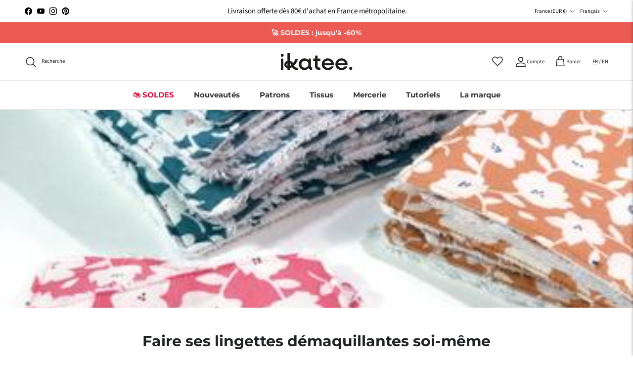

--- FILE ---
content_type: text/html; charset=utf-8
request_url: https://ikatee.fr/blogs/news/faire-ses-lingettes-demaquillantess
body_size: 60998
content:
<!doctype html>
<html class="no-js" lang="fr" dir="ltr">
<head><meta charset="utf-8">
<meta name="viewport" content="width=device-width,initial-scale=1">
<title>Faire ses lingettes démaquillantes soi-même &ndash; ikatee</title><link rel="canonical" href="https://ikatee.fr/blogs/news/faire-ses-lingettes-demaquillantess"><link rel="icon" href="//ikatee.fr/cdn/shop/files/Logotype-noir.svg?crop=center&height=48&v=1734340816&width=48" type="image/svg+xml">
  <link rel="apple-touch-icon" href="//ikatee.fr/cdn/shop/files/Logotype-noir.svg?crop=center&height=180&v=1734340816&width=180"><meta name="description" content="On vous explique en détails et en vidéo (vidéo en bas de page). Rien de plus simple et d&#39;écolo que de faire ses propres lingettes pour se nettoyer le visage ou se démaquiller!  C&#39;est un geste eco friendly ; on utilise les chutes de tissus et on peut se passer des disques de coton à usage unique.  Les lingettes réutilis"><meta property="og:site_name" content="ikatee">
<meta property="og:url" content="https://ikatee.fr/blogs/news/faire-ses-lingettes-demaquillantess">
<meta property="og:title" content="Faire ses lingettes démaquillantes soi-même">
<meta property="og:type" content="article">
<meta property="og:description" content="On vous explique en détails et en vidéo (vidéo en bas de page). Rien de plus simple et d&#39;écolo que de faire ses propres lingettes pour se nettoyer le visage ou se démaquiller!  C&#39;est un geste eco friendly ; on utilise les chutes de tissus et on peut se passer des disques de coton à usage unique.  Les lingettes réutilis"><meta property="og:image" content="http://ikatee.fr/cdn/shop/articles/IMG_5986-2_large_a5ab65d2-f40f-4d0d-a5de-bc1dded285ed.jpg?crop=center&height=1200&v=1638977449&width=1200">
  <meta property="og:image:secure_url" content="https://ikatee.fr/cdn/shop/articles/IMG_5986-2_large_a5ab65d2-f40f-4d0d-a5de-bc1dded285ed.jpg?crop=center&height=1200&v=1638977449&width=1200">
  <meta property="og:image:width" content="360">
  <meta property="og:image:height" content="480"><meta name="twitter:card" content="summary_large_image">
<meta name="twitter:title" content="Faire ses lingettes démaquillantes soi-même">
<meta name="twitter:description" content="On vous explique en détails et en vidéo (vidéo en bas de page). Rien de plus simple et d&#39;écolo que de faire ses propres lingettes pour se nettoyer le visage ou se démaquiller!  C&#39;est un geste eco friendly ; on utilise les chutes de tissus et on peut se passer des disques de coton à usage unique.  Les lingettes réutilis">
<style>@font-face {
  font-family: "Source Sans Pro";
  font-weight: 400;
  font-style: normal;
  font-display: fallback;
  src: url("//ikatee.fr/cdn/fonts/source_sans_pro/sourcesanspro_n4.50ae3e156aed9a794db7e94c4d00984c7b66616c.woff2") format("woff2"),
       url("//ikatee.fr/cdn/fonts/source_sans_pro/sourcesanspro_n4.d1662e048bd96ae7123e46600ff9744c0d84502d.woff") format("woff");
}
@font-face {
  font-family: "Source Sans Pro";
  font-weight: 700;
  font-style: normal;
  font-display: fallback;
  src: url("//ikatee.fr/cdn/fonts/source_sans_pro/sourcesanspro_n7.41cbad1715ffa6489ec3aab1c16fda6d5bdf2235.woff2") format("woff2"),
       url("//ikatee.fr/cdn/fonts/source_sans_pro/sourcesanspro_n7.01173495588557d2be0eb2bb2ecdf8e4f01cf917.woff") format("woff");
}
@font-face {
  font-family: "Source Sans Pro";
  font-weight: 500;
  font-style: normal;
  font-display: fallback;
  src: url("//ikatee.fr/cdn/fonts/source_sans_pro/sourcesanspro_n5.783a0e56914d4f6f44d3728e24352fac8739bbef.woff2") format("woff2"),
       url("//ikatee.fr/cdn/fonts/source_sans_pro/sourcesanspro_n5.a0c268a4943a8f0e51c6ea7086c7d033d0e9efb7.woff") format("woff");
}
@font-face {
  font-family: "Source Sans Pro";
  font-weight: 400;
  font-style: italic;
  font-display: fallback;
  src: url("//ikatee.fr/cdn/fonts/source_sans_pro/sourcesanspro_i4.130f29b9baa0095b80aea9236ca9ef6ab0069c67.woff2") format("woff2"),
       url("//ikatee.fr/cdn/fonts/source_sans_pro/sourcesanspro_i4.6146c8c8ae7b8853ccbbc8b859fcf805016ee743.woff") format("woff");
}
@font-face {
  font-family: "Source Sans Pro";
  font-weight: 700;
  font-style: italic;
  font-display: fallback;
  src: url("//ikatee.fr/cdn/fonts/source_sans_pro/sourcesanspro_i7.98bb15b3a23880a6e1d86ade6dbb197526ff768d.woff2") format("woff2"),
       url("//ikatee.fr/cdn/fonts/source_sans_pro/sourcesanspro_i7.6274cea5e22a575d33653322a4399caadffb1338.woff") format("woff");
}
@font-face {
  font-family: Montserrat;
  font-weight: 700;
  font-style: normal;
  font-display: fallback;
  src: url("//ikatee.fr/cdn/fonts/montserrat/montserrat_n7.3c434e22befd5c18a6b4afadb1e3d77c128c7939.woff2") format("woff2"),
       url("//ikatee.fr/cdn/fonts/montserrat/montserrat_n7.5d9fa6e2cae713c8fb539a9876489d86207fe957.woff") format("woff");
}
@font-face {
  font-family: Montserrat;
  font-weight: 700;
  font-style: normal;
  font-display: fallback;
  src: url("//ikatee.fr/cdn/fonts/montserrat/montserrat_n7.3c434e22befd5c18a6b4afadb1e3d77c128c7939.woff2") format("woff2"),
       url("//ikatee.fr/cdn/fonts/montserrat/montserrat_n7.5d9fa6e2cae713c8fb539a9876489d86207fe957.woff") format("woff");
}
@font-face {
  font-family: Montserrat;
  font-weight: 600;
  font-style: normal;
  font-display: fallback;
  src: url("//ikatee.fr/cdn/fonts/montserrat/montserrat_n6.1326b3e84230700ef15b3a29fb520639977513e0.woff2") format("woff2"),
       url("//ikatee.fr/cdn/fonts/montserrat/montserrat_n6.652f051080eb14192330daceed8cd53dfdc5ead9.woff") format("woff");
}
:root {
  --page-container-width:          1660px;
  --reading-container-width:       720px;
  --divider-opacity:               0.14;
  --gutter-large:                  30px;
  --gutter-desktop:                20px;
  --gutter-mobile:                 16px;
  --section-padding:               50px;
  --larger-section-padding:        80px;
  --larger-section-padding-mobile: 60px;
  --largest-section-padding:       110px;
  --aos-animate-duration:          0.6s;

  --base-font-family:              "Source Sans Pro", sans-serif;
  --base-font-weight:              400;
  --base-font-style:               normal;
  --heading-font-family:           Montserrat, sans-serif;
  --heading-font-weight:           700;
  --heading-font-style:            normal;
  --logo-font-family:              Helvetica, Arial, sans-serif;
  --logo-font-weight:              700;
  --logo-font-style:               normal;
  --nav-font-family:               Montserrat, sans-serif;
  --nav-font-weight:               700;
  --nav-font-style:                normal;

  --base-text-size:14px;
  --base-line-height:              1.6;
  --input-text-size:16px;
  --smaller-text-size-1:11px;
  --smaller-text-size-2:14px;
  --smaller-text-size-3:11px;
  --smaller-text-size-4:10px;
  --larger-text-size:30px;
  --super-large-text-size:53px;
  --super-large-mobile-text-size:24px;
  --larger-mobile-text-size:24px;
  --logo-text-size:33px;--btn-letter-spacing: 0.08em;
    --btn-text-transform: uppercase;
    --button-text-size: 12px;
    --quickbuy-button-text-size: 12;
    --small-feature-link-font-size: 0.75em;
    --input-btn-padding-top:             1.2em;
    --input-btn-padding-bottom:          1.2em;--heading-text-transform:none;
  --nav-text-size:                      15px;
  --mobile-menu-font-weight:            600;

  --body-bg-color:                      255 255 255;
  --bg-color:                           255 255 255;
  --body-text-color:                    76 76 77;
  --text-color:                         76 76 77;

  --header-text-col:                    #202223;--header-text-hover-col:             var(--main-nav-link-hover-col);--header-bg-col:                     #ffffff;
  --heading-color:                     32 34 35;
  --body-heading-color:                32 34 35;
  --heading-divider-col:               #e2e2e2;

  --logo-col:                          #202223;
  --main-nav-bg:                       #ffffff;
  --main-nav-link-col:                 #343434;
  --main-nav-link-hover-col:           #202223;
  --main-nav-link-featured-col:        #d90a3a;

  --link-color:                        32 34 35;
  --body-link-color:                   32 34 35;

  --btn-bg-color:                        35 35 35;
  --btn-bg-hover-color:                  0 0 0;
  --btn-border-color:                    35 35 35;
  --btn-border-hover-color:              0 0 0;
  --btn-text-color:                      255 255 255;
  --btn-text-hover-color:                255 255 255;--btn-alt-bg-color:                    255 255 255;
  --btn-alt-text-color:                  35 35 35;
  --btn-alt-border-color:                35 35 35;
  --btn-alt-border-hover-color:          35 35 35;--btn-ter-bg-color:                    235 235 235;
  --btn-ter-text-color:                  25 25 26;
  --btn-ter-bg-hover-color:              35 35 35;
  --btn-ter-text-hover-color:            255 255 255;--btn-border-radius: 3px;--color-scheme-default:                             #ffffff;
  --color-scheme-default-color:                       255 255 255;
  --color-scheme-default-text-color:                  76 76 77;
  --color-scheme-default-head-color:                  32 34 35;
  --color-scheme-default-link-color:                  32 34 35;
  --color-scheme-default-btn-text-color:              255 255 255;
  --color-scheme-default-btn-text-hover-color:        255 255 255;
  --color-scheme-default-btn-bg-color:                35 35 35;
  --color-scheme-default-btn-bg-hover-color:          0 0 0;
  --color-scheme-default-btn-border-color:            35 35 35;
  --color-scheme-default-btn-border-hover-color:      0 0 0;
  --color-scheme-default-btn-alt-text-color:          35 35 35;
  --color-scheme-default-btn-alt-bg-color:            255 255 255;
  --color-scheme-default-btn-alt-border-color:        35 35 35;
  --color-scheme-default-btn-alt-border-hover-color:  35 35 35;

  --color-scheme-1:                             #f2f2f2;
  --color-scheme-1-color:                       242 242 242;
  --color-scheme-1-text-color:                  52 52 52;
  --color-scheme-1-head-color:                  52 52 52;
  --color-scheme-1-link-color:                  52 52 52;
  --color-scheme-1-btn-text-color:              255 255 255;
  --color-scheme-1-btn-text-hover-color:        255 255 255;
  --color-scheme-1-btn-bg-color:                35 35 35;
  --color-scheme-1-btn-bg-hover-color:          0 0 0;
  --color-scheme-1-btn-border-color:            35 35 35;
  --color-scheme-1-btn-border-hover-color:      0 0 0;
  --color-scheme-1-btn-alt-text-color:          35 35 35;
  --color-scheme-1-btn-alt-bg-color:            255 255 255;
  --color-scheme-1-btn-alt-border-color:        35 35 35;
  --color-scheme-1-btn-alt-border-hover-color:  35 35 35;

  --color-scheme-2:                             #f2f2f2;
  --color-scheme-2-color:                       242 242 242;
  --color-scheme-2-text-color:                  52 52 52;
  --color-scheme-2-head-color:                  52 52 52;
  --color-scheme-2-link-color:                  52 52 52;
  --color-scheme-2-btn-text-color:              255 255 255;
  --color-scheme-2-btn-text-hover-color:        255 255 255;
  --color-scheme-2-btn-bg-color:                226 226 226;
  --color-scheme-2-btn-bg-hover-color:          0 0 0;
  --color-scheme-2-btn-border-color:            226 226 226;
  --color-scheme-2-btn-border-hover-color:      0 0 0;
  --color-scheme-2-btn-alt-text-color:          35 35 35;
  --color-scheme-2-btn-alt-bg-color:            255 255 255;
  --color-scheme-2-btn-alt-border-color:        35 35 35;
  --color-scheme-2-btn-alt-border-hover-color:  35 35 35;

  /* Shop Pay payment terms */
  --payment-terms-background-color:    #ffffff;--quickbuy-bg: 255 255 255;--body-input-background-color:       rgb(var(--body-bg-color));
  --input-background-color:            rgb(var(--body-bg-color));
  --body-input-text-color:             var(--body-text-color);
  --input-text-color:                  var(--body-text-color);
  --body-input-border-color:           rgb(210, 210, 211);
  --input-border-color:                rgb(210, 210, 211);
  --input-border-color-hover:          rgb(157, 157, 157);
  --input-border-color-active:         rgb(76, 76, 77);

  --swatch-cross-svg:                  url("data:image/svg+xml,%3Csvg xmlns='http://www.w3.org/2000/svg' width='240' height='240' viewBox='0 0 24 24' fill='none' stroke='rgb(210, 210, 211)' stroke-width='0.09' preserveAspectRatio='none' %3E%3Cline x1='24' y1='0' x2='0' y2='24'%3E%3C/line%3E%3C/svg%3E");
  --swatch-cross-hover:                url("data:image/svg+xml,%3Csvg xmlns='http://www.w3.org/2000/svg' width='240' height='240' viewBox='0 0 24 24' fill='none' stroke='rgb(157, 157, 157)' stroke-width='0.09' preserveAspectRatio='none' %3E%3Cline x1='24' y1='0' x2='0' y2='24'%3E%3C/line%3E%3C/svg%3E");
  --swatch-cross-active:               url("data:image/svg+xml,%3Csvg xmlns='http://www.w3.org/2000/svg' width='240' height='240' viewBox='0 0 24 24' fill='none' stroke='rgb(76, 76, 77)' stroke-width='0.09' preserveAspectRatio='none' %3E%3Cline x1='24' y1='0' x2='0' y2='24'%3E%3C/line%3E%3C/svg%3E");

  --footer-divider-col:                #fafafa;
  --footer-text-col:                   0 0 0;
  --footer-heading-col:                0 0 0;
  --footer-bg:                         #7a8f4a;--product-label-overlay-justify: flex-start;--product-label-overlay-align: flex-start;--product-label-overlay-reduction-text:   #f2f2f2;
  --product-label-overlay-reduction-bg:     #eb5b54;
  --product-label-overlay-stock-text:       #6d7175;
  --product-label-overlay-stock-bg:         #ffffff;
  --product-label-overlay-new-text:         #6d7175;
  --product-label-overlay-new-bg:           #ffffff;
  --product-label-overlay-meta-text:        #ffffff;
  --product-label-overlay-meta-bg:          #09728c;
  --product-label-sale-text:                #eb5b54;
  --product-label-sold-text:                #202223;
  --product-label-preorder-text:            #60a57e;

  --product-block-crop-align:               center;

  
  --product-block-price-align:              center;
  --product-block-price-item-margin-start:  .25rem;
  --product-block-price-item-margin-end:    .25rem;
  

  --collection-block-image-position:   center center;

  --swatch-picker-image-size:          68px;
  --swatch-crop-align:                 center center;

  --image-overlay-text-color:          250 250 250;--image-overlay-bg:                  rgba(255, 255, 255, 0.1);
  --image-overlay-shadow-start:        rgb(0 0 0 / 0.5);
  --image-overlay-box-opacity:         0.8;.image-overlay--bg-box .text-overlay .text-overlay__text {
      --image-overlay-box-bg: 255 255 255;
      --heading-color: var(--body-heading-color);
      --text-color: var(--body-text-color);
      --link-color: var(--body-link-color);
    }--product-inventory-ok-box-color:            #f2faf0;
  --product-inventory-ok-text-color:           #108043;
  --product-inventory-ok-icon-box-fill-color:  #fff;
  --product-inventory-low-box-color:           #fcf1cd;
  --product-inventory-low-text-color:          #dd9a1a;
  --product-inventory-low-icon-box-fill-color: #fff;
  --product-inventory-low-text-color-channels: 16, 128, 67;
  --product-inventory-ok-text-color-channels:  221, 154, 26;

  --rating-star-color: 0 0 0;
}::selection {
    background: rgb(var(--body-heading-color));
    color: rgb(var(--body-bg-color));
  }
  ::-moz-selection {
    background: rgb(var(--body-heading-color));
    color: rgb(var(--body-bg-color));
  }.use-color-scheme--default {
  --product-label-sale-text:           #eb5b54;
  --product-label-sold-text:           #202223;
  --product-label-preorder-text:       #60a57e;
  --input-background-color:            rgb(var(--body-bg-color));
  --input-text-color:                  var(--body-input-text-color);
  --input-border-color:                rgb(210, 210, 211);
  --input-border-color-hover:          rgb(157, 157, 157);
  --input-border-color-active:         rgb(76, 76, 77);
}</style>

  <link href="//ikatee.fr/cdn/shop/t/47/assets/main.css?v=29525077276701542581750079921" rel="stylesheet" type="text/css" media="all" />
  <link href="//ikatee.fr/cdn/shop/t/47/assets/ikatee.css?v=44227335967337178091750079916" rel="stylesheet" type="text/css" media="all" />
<link rel="preload" as="font" href="//ikatee.fr/cdn/fonts/source_sans_pro/sourcesanspro_n4.50ae3e156aed9a794db7e94c4d00984c7b66616c.woff2" type="font/woff2" crossorigin><link rel="preload" as="font" href="//ikatee.fr/cdn/fonts/montserrat/montserrat_n7.3c434e22befd5c18a6b4afadb1e3d77c128c7939.woff2" type="font/woff2" crossorigin><script src="https://code.jquery.com/jquery-3.6.0.min.js"></script>
  
  <script>
    document.documentElement.className = document.documentElement.className.replace('no-js', 'js');

    window.theme = {
      info: {
        name: 'Symmetry',
        version: '7.1.2'
      },
      device: {
        hasTouch: window.matchMedia('(any-pointer: coarse)').matches,
        hasHover: window.matchMedia('(hover: hover)').matches
      },
      mediaQueries: {
        md: '(min-width: 768px)',
        productMediaCarouselBreak: '(min-width: 1041px)'
      },
      routes: {
        base: 'https://ikatee.fr',
        cart: '/cart',
        cartAdd: '/cart/add.js',
        cartUpdate: '/cart/update.js',
        predictiveSearch: '/search/suggest'
      },
      strings: {
        cartTermsConfirmation: "Vous devez accepter les termes et conditions avant de continuer.",
        cartItemsQuantityError: "Seulement [QUANTITY] unités disponibles",
        generalSearchViewAll: "Voir tous les résultats de recherche",
        noStock: "Épuisé",
        noVariant: "Indisponible",
        productsProductChooseA: "Choisir un",
        generalSearchPages: "Pages",
        generalSearchNoResultsWithoutTerms: "Désolé, nous n\u0026#39;avons trouvé aucun résultat",
        shippingCalculator: {
          singleRate: "Il y a un tarif de livraison pour cette destination :",
          multipleRates: "Il y a plusieurs tarifs de livraison pour cette destination :",
          noRates: "Nous n’expédions pas vers cette destination."
        }
      },
      settings: {
        
        moneyFormat: "€ {{amount}}",
        
        moneyWithCurrencyFormat: "€ {{amount}} EUR",
        cartType: "drawer",
        afterAddToCart: "drawer",
        quickbuyStyle: "off",
        externalLinksNewTab: true,
        internalLinksSmoothScroll: true
      }
    }

    theme.inlineNavigationCheck = function() {
      var pageHeader = document.querySelector('.pageheader'),
          inlineNavContainer = pageHeader.querySelector('.logo-area__left__inner'),
          inlineNav = inlineNavContainer.querySelector('.navigation--left');
      if (inlineNav && getComputedStyle(inlineNav).display != 'none') {
        var inlineMenuCentered = document.querySelector('.pageheader--layout-inline-menu-center'),
            logoContainer = document.querySelector('.logo-area__middle__inner');
        if(inlineMenuCentered) {
          var rightWidth = document.querySelector('.logo-area__right__inner').clientWidth,
              middleWidth = logoContainer.clientWidth,
              logoArea = document.querySelector('.logo-area'),
              computedLogoAreaStyle = getComputedStyle(logoArea),
              logoAreaInnerWidth = logoArea.clientWidth - Math.ceil(parseFloat(computedLogoAreaStyle.paddingLeft)) - Math.ceil(parseFloat(computedLogoAreaStyle.paddingRight)),
              availableNavWidth = logoAreaInnerWidth - Math.max(rightWidth, middleWidth) * 2 - 40;
          inlineNavContainer.style.maxWidth = availableNavWidth + 'px';
        }

        var firstInlineNavLink = inlineNav.querySelector('.navigation__item:first-child'),
            lastInlineNavLink = inlineNav.querySelector('.navigation__item:last-child');
        if (lastInlineNavLink) {
          var inlineNavWidth = null;
          if(document.querySelector('html[dir=rtl]')) {
            inlineNavWidth = firstInlineNavLink.offsetLeft - lastInlineNavLink.offsetLeft + firstInlineNavLink.offsetWidth;
          } else {
            inlineNavWidth = lastInlineNavLink.offsetLeft - firstInlineNavLink.offsetLeft + lastInlineNavLink.offsetWidth;
          }
          if (inlineNavContainer.offsetWidth >= inlineNavWidth) {
            pageHeader.classList.add('pageheader--layout-inline-permitted');
            var tallLogo = logoContainer.clientHeight > lastInlineNavLink.clientHeight + 20;
            if (tallLogo) {
              inlineNav.classList.add('navigation--tight-underline');
            } else {
              inlineNav.classList.remove('navigation--tight-underline');
            }
          } else {
            pageHeader.classList.remove('pageheader--layout-inline-permitted');
          }
        }
      }
    };

    theme.setInitialHeaderHeightProperty = () => {
      const section = document.querySelector('.section-header');
      if (section) {
        document.documentElement.style.setProperty('--theme-header-height', Math.ceil(section.clientHeight) + 'px');
      }
    };
  </script>

  <script src="//ikatee.fr/cdn/shop/t/47/assets/main.js?v=111060218246219196411750079923" defer></script>
    <script src="//ikatee.fr/cdn/shop/t/47/assets/animate-on-scroll.js?v=15249566486942820451750079896" defer></script>
    <link href="//ikatee.fr/cdn/shop/t/47/assets/animate-on-scroll.css?v=35216439550296132921750079895" rel="stylesheet" type="text/css" media="all" />
  

  <script>window.performance && window.performance.mark && window.performance.mark('shopify.content_for_header.start');</script><meta name="google-site-verification" content="aDFygZh3mgeeTuDdieIOhJ7lq7XZfNbaTj4Q5HmiP6M">
<meta id="shopify-digital-wallet" name="shopify-digital-wallet" content="/10515902/digital_wallets/dialog">
<link rel="alternate" type="application/atom+xml" title="Feed" href="/blogs/news.atom" />
<link rel="alternate" hreflang="x-default" href="https://ikatee.fr/blogs/news/faire-ses-lingettes-demaquillantess">
<link rel="alternate" hreflang="fr-IM" href="https://ikatee.fr/fr-im/blogs/news/faire-ses-lingettes-demaquillantess">
<link rel="alternate" hreflang="en-IM" href="https://ikatee.fr/en-im/blogs/news/faire-ses-lingettes-demaquillantess">
<link rel="alternate" hreflang="de-DE" href="https://ikatee.fr/de-de/blogs/news/faire-ses-lingettes-demaquillantess">
<link rel="alternate" hreflang="fr-NL" href="https://ikatee.fr/fr-nl/blogs/news/faire-ses-lingettes-demaquillantess">
<link rel="alternate" hreflang="fr-FR" href="https://ikatee.fr/blogs/news/faire-ses-lingettes-demaquillantess">
<link rel="alternate" hreflang="en-FR" href="https://ikatee.fr/en/blogs/news/faire-ses-lingettes-demaquillantess">
<script async="async" src="/checkouts/internal/preloads.js?locale=fr-FR"></script>
<script id="shopify-features" type="application/json">{"accessToken":"076052cdc2c866d0916018e4116ab66d","betas":["rich-media-storefront-analytics"],"domain":"ikatee.fr","predictiveSearch":true,"shopId":10515902,"locale":"fr"}</script>
<script>var Shopify = Shopify || {};
Shopify.shop = "ikatee.myshopify.com";
Shopify.locale = "fr";
Shopify.currency = {"active":"EUR","rate":"1.0"};
Shopify.country = "FR";
Shopify.theme = {"name":"Symmetry 7.1.3","id":182583918979,"schema_name":"Symmetry","schema_version":"7.1.2","theme_store_id":568,"role":"main"};
Shopify.theme.handle = "null";
Shopify.theme.style = {"id":null,"handle":null};
Shopify.cdnHost = "ikatee.fr/cdn";
Shopify.routes = Shopify.routes || {};
Shopify.routes.root = "/";</script>
<script type="module">!function(o){(o.Shopify=o.Shopify||{}).modules=!0}(window);</script>
<script>!function(o){function n(){var o=[];function n(){o.push(Array.prototype.slice.apply(arguments))}return n.q=o,n}var t=o.Shopify=o.Shopify||{};t.loadFeatures=n(),t.autoloadFeatures=n()}(window);</script>
<script id="shop-js-analytics" type="application/json">{"pageType":"article"}</script>
<script defer="defer" async type="module" src="//ikatee.fr/cdn/shopifycloud/shop-js/modules/v2/client.init-shop-cart-sync_BcDpqI9l.fr.esm.js"></script>
<script defer="defer" async type="module" src="//ikatee.fr/cdn/shopifycloud/shop-js/modules/v2/chunk.common_a1Rf5Dlz.esm.js"></script>
<script defer="defer" async type="module" src="//ikatee.fr/cdn/shopifycloud/shop-js/modules/v2/chunk.modal_Djra7sW9.esm.js"></script>
<script type="module">
  await import("//ikatee.fr/cdn/shopifycloud/shop-js/modules/v2/client.init-shop-cart-sync_BcDpqI9l.fr.esm.js");
await import("//ikatee.fr/cdn/shopifycloud/shop-js/modules/v2/chunk.common_a1Rf5Dlz.esm.js");
await import("//ikatee.fr/cdn/shopifycloud/shop-js/modules/v2/chunk.modal_Djra7sW9.esm.js");

  window.Shopify.SignInWithShop?.initShopCartSync?.({"fedCMEnabled":true,"windoidEnabled":true});

</script>
<script>(function() {
  var isLoaded = false;
  function asyncLoad() {
    if (isLoaded) return;
    isLoaded = true;
    var urls = ["https:\/\/load.csell.co\/assets\/js\/cross-sell.js?shop=ikatee.myshopify.com","https:\/\/load.csell.co\/assets\/v2\/js\/core\/xsell.js?shop=ikatee.myshopify.com","https:\/\/sprt-mws-legacy-files.spur-i-t.com\/motivator\/source.js?mw_motivator_t=1639228695\u0026shop=ikatee.myshopify.com","https:\/\/api.fastbundle.co\/scripts\/src.js?shop=ikatee.myshopify.com","https:\/\/sbzstag.cirkleinc.com\/?shop=ikatee.myshopify.com","https:\/\/cdn.giftcardpro.app\/build\/storefront\/storefront.js?shop=ikatee.myshopify.com","https:\/\/chimpstatic.com\/mcjs-connected\/js\/users\/485a433edf20d26b66155e940\/a6cd7e46874943a0b5cc273c1.js?shop=ikatee.myshopify.com"];
    for (var i = 0; i < urls.length; i++) {
      var s = document.createElement('script');
      s.type = 'text/javascript';
      s.async = true;
      s.src = urls[i];
      var x = document.getElementsByTagName('script')[0];
      x.parentNode.insertBefore(s, x);
    }
  };
  if(window.attachEvent) {
    window.attachEvent('onload', asyncLoad);
  } else {
    window.addEventListener('load', asyncLoad, false);
  }
})();</script>
<script id="__st">var __st={"a":10515902,"offset":3600,"reqid":"14108c2c-db38-4f82-b053-d580d31b10c9-1769431775","pageurl":"ikatee.fr\/blogs\/news\/faire-ses-lingettes-demaquillantess","s":"articles-383376457770","u":"6acc988cc746","p":"article","rtyp":"article","rid":383376457770};</script>
<script>window.ShopifyPaypalV4VisibilityTracking = true;</script>
<script id="captcha-bootstrap">!function(){'use strict';const t='contact',e='account',n='new_comment',o=[[t,t],['blogs',n],['comments',n],[t,'customer']],c=[[e,'customer_login'],[e,'guest_login'],[e,'recover_customer_password'],[e,'create_customer']],r=t=>t.map((([t,e])=>`form[action*='/${t}']:not([data-nocaptcha='true']) input[name='form_type'][value='${e}']`)).join(','),a=t=>()=>t?[...document.querySelectorAll(t)].map((t=>t.form)):[];function s(){const t=[...o],e=r(t);return a(e)}const i='password',u='form_key',d=['recaptcha-v3-token','g-recaptcha-response','h-captcha-response',i],f=()=>{try{return window.sessionStorage}catch{return}},m='__shopify_v',_=t=>t.elements[u];function p(t,e,n=!1){try{const o=window.sessionStorage,c=JSON.parse(o.getItem(e)),{data:r}=function(t){const{data:e,action:n}=t;return t[m]||n?{data:e,action:n}:{data:t,action:n}}(c);for(const[e,n]of Object.entries(r))t.elements[e]&&(t.elements[e].value=n);n&&o.removeItem(e)}catch(o){console.error('form repopulation failed',{error:o})}}const l='form_type',E='cptcha';function T(t){t.dataset[E]=!0}const w=window,h=w.document,L='Shopify',v='ce_forms',y='captcha';let A=!1;((t,e)=>{const n=(g='f06e6c50-85a8-45c8-87d0-21a2b65856fe',I='https://cdn.shopify.com/shopifycloud/storefront-forms-hcaptcha/ce_storefront_forms_captcha_hcaptcha.v1.5.2.iife.js',D={infoText:'Protégé par hCaptcha',privacyText:'Confidentialité',termsText:'Conditions'},(t,e,n)=>{const o=w[L][v],c=o.bindForm;if(c)return c(t,g,e,D).then(n);var r;o.q.push([[t,g,e,D],n]),r=I,A||(h.body.append(Object.assign(h.createElement('script'),{id:'captcha-provider',async:!0,src:r})),A=!0)});var g,I,D;w[L]=w[L]||{},w[L][v]=w[L][v]||{},w[L][v].q=[],w[L][y]=w[L][y]||{},w[L][y].protect=function(t,e){n(t,void 0,e),T(t)},Object.freeze(w[L][y]),function(t,e,n,w,h,L){const[v,y,A,g]=function(t,e,n){const i=e?o:[],u=t?c:[],d=[...i,...u],f=r(d),m=r(i),_=r(d.filter((([t,e])=>n.includes(e))));return[a(f),a(m),a(_),s()]}(w,h,L),I=t=>{const e=t.target;return e instanceof HTMLFormElement?e:e&&e.form},D=t=>v().includes(t);t.addEventListener('submit',(t=>{const e=I(t);if(!e)return;const n=D(e)&&!e.dataset.hcaptchaBound&&!e.dataset.recaptchaBound,o=_(e),c=g().includes(e)&&(!o||!o.value);(n||c)&&t.preventDefault(),c&&!n&&(function(t){try{if(!f())return;!function(t){const e=f();if(!e)return;const n=_(t);if(!n)return;const o=n.value;o&&e.removeItem(o)}(t);const e=Array.from(Array(32),(()=>Math.random().toString(36)[2])).join('');!function(t,e){_(t)||t.append(Object.assign(document.createElement('input'),{type:'hidden',name:u})),t.elements[u].value=e}(t,e),function(t,e){const n=f();if(!n)return;const o=[...t.querySelectorAll(`input[type='${i}']`)].map((({name:t})=>t)),c=[...d,...o],r={};for(const[a,s]of new FormData(t).entries())c.includes(a)||(r[a]=s);n.setItem(e,JSON.stringify({[m]:1,action:t.action,data:r}))}(t,e)}catch(e){console.error('failed to persist form',e)}}(e),e.submit())}));const S=(t,e)=>{t&&!t.dataset[E]&&(n(t,e.some((e=>e===t))),T(t))};for(const o of['focusin','change'])t.addEventListener(o,(t=>{const e=I(t);D(e)&&S(e,y())}));const B=e.get('form_key'),M=e.get(l),P=B&&M;t.addEventListener('DOMContentLoaded',(()=>{const t=y();if(P)for(const e of t)e.elements[l].value===M&&p(e,B);[...new Set([...A(),...v().filter((t=>'true'===t.dataset.shopifyCaptcha))])].forEach((e=>S(e,t)))}))}(h,new URLSearchParams(w.location.search),n,t,e,['guest_login'])})(!0,!1)}();</script>
<script integrity="sha256-4kQ18oKyAcykRKYeNunJcIwy7WH5gtpwJnB7kiuLZ1E=" data-source-attribution="shopify.loadfeatures" defer="defer" src="//ikatee.fr/cdn/shopifycloud/storefront/assets/storefront/load_feature-a0a9edcb.js" crossorigin="anonymous"></script>
<script data-source-attribution="shopify.dynamic_checkout.dynamic.init">var Shopify=Shopify||{};Shopify.PaymentButton=Shopify.PaymentButton||{isStorefrontPortableWallets:!0,init:function(){window.Shopify.PaymentButton.init=function(){};var t=document.createElement("script");t.src="https://ikatee.fr/cdn/shopifycloud/portable-wallets/latest/portable-wallets.fr.js",t.type="module",document.head.appendChild(t)}};
</script>
<script data-source-attribution="shopify.dynamic_checkout.buyer_consent">
  function portableWalletsHideBuyerConsent(e){var t=document.getElementById("shopify-buyer-consent"),n=document.getElementById("shopify-subscription-policy-button");t&&n&&(t.classList.add("hidden"),t.setAttribute("aria-hidden","true"),n.removeEventListener("click",e))}function portableWalletsShowBuyerConsent(e){var t=document.getElementById("shopify-buyer-consent"),n=document.getElementById("shopify-subscription-policy-button");t&&n&&(t.classList.remove("hidden"),t.removeAttribute("aria-hidden"),n.addEventListener("click",e))}window.Shopify?.PaymentButton&&(window.Shopify.PaymentButton.hideBuyerConsent=portableWalletsHideBuyerConsent,window.Shopify.PaymentButton.showBuyerConsent=portableWalletsShowBuyerConsent);
</script>
<script data-source-attribution="shopify.dynamic_checkout.cart.bootstrap">document.addEventListener("DOMContentLoaded",(function(){function t(){return document.querySelector("shopify-accelerated-checkout-cart, shopify-accelerated-checkout")}if(t())Shopify.PaymentButton.init();else{new MutationObserver((function(e,n){t()&&(Shopify.PaymentButton.init(),n.disconnect())})).observe(document.body,{childList:!0,subtree:!0})}}));
</script>
<script id='scb4127' type='text/javascript' async='' src='https://ikatee.fr/cdn/shopifycloud/privacy-banner/storefront-banner.js'></script>
<script>window.performance && window.performance.mark && window.performance.mark('shopify.content_for_header.end');</script>
<!-- CC Custom Head Start --><!-- CC Custom Head End --><!-- BEGIN app block: shopify://apps/judge-me-reviews/blocks/judgeme_core/61ccd3b1-a9f2-4160-9fe9-4fec8413e5d8 --><!-- Start of Judge.me Core -->






<link rel="dns-prefetch" href="https://cdn2.judge.me/cdn/widget_frontend">
<link rel="dns-prefetch" href="https://cdn.judge.me">
<link rel="dns-prefetch" href="https://cdn1.judge.me">
<link rel="dns-prefetch" href="https://api.judge.me">

<script data-cfasync='false' class='jdgm-settings-script'>window.jdgmSettings={"pagination":5,"disable_web_reviews":false,"badge_no_review_text":"Aucun avis","badge_n_reviews_text":"{{ n }} avis","badge_star_color":"#EB5B54","hide_badge_preview_if_no_reviews":true,"badge_hide_text":false,"enforce_center_preview_badge":false,"widget_title":"Avis Clients","widget_open_form_text":"Écrire un avis","widget_close_form_text":"Annuler l'avis","widget_refresh_page_text":"Actualiser la page","widget_summary_text":"{{ number_of_reviews }} avis","widget_no_review_text":"Soyez le premier à écrire un avis","widget_name_field_text":"Nom d'affichage","widget_verified_name_field_text":"Nom vérifié (public)","widget_name_placeholder_text":"Nom d'affichage","widget_required_field_error_text":"Ce champ est obligatoire.","widget_email_field_text":"Adresse email","widget_verified_email_field_text":"Email vérifié (privé, ne peut pas être modifié)","widget_email_placeholder_text":"Votre adresse email","widget_email_field_error_text":"Veuillez entrer une adresse email valide.","widget_rating_field_text":"Évaluation","widget_review_title_field_text":"Titre de l'avis","widget_review_title_placeholder_text":"Donnez un titre à votre avis","widget_review_body_field_text":"Contenu de l'avis","widget_review_body_placeholder_text":"Commencez à écrire ici...","widget_pictures_field_text":"Photo/Vidéo (facultatif)","widget_submit_review_text":"Soumettre l'avis","widget_submit_verified_review_text":"Soumettre un avis vérifié","widget_submit_success_msg_with_auto_publish":"Merci ! Veuillez actualiser la page dans quelques instants pour voir votre avis. Vous pouvez supprimer ou modifier votre avis en vous connectant à \u003ca href='https://judge.me/login' target='_blank' rel='nofollow noopener'\u003eJudge.me\u003c/a\u003e","widget_submit_success_msg_no_auto_publish":"Merci ! Votre avis sera publié dès qu'il sera approuvé par l'administrateur de la boutique. Vous pouvez supprimer ou modifier votre avis en vous connectant à \u003ca href='https://judge.me/login' target='_blank' rel='nofollow noopener'\u003eJudge.me\u003c/a\u003e","widget_show_default_reviews_out_of_total_text":"Affichage de {{ n_reviews_shown }} sur {{ n_reviews }} avis.","widget_show_all_link_text":"Tout afficher","widget_show_less_link_text":"Afficher moins","widget_author_said_text":"{{ reviewer_name }} a dit :","widget_days_text":"il y a {{ n }} jour/jours","widget_weeks_text":"il y a {{ n }} semaine/semaines","widget_months_text":"il y a {{ n }} mois","widget_years_text":"il y a {{ n }} an/ans","widget_yesterday_text":"Hier","widget_today_text":"Aujourd'hui","widget_replied_text":"\u003e\u003e {{ shop_name }} a répondu :","widget_read_more_text":"Lire plus","widget_reviewer_name_as_initial":"","widget_rating_filter_color":"#fbcd0a","widget_rating_filter_see_all_text":"Voir tous les avis","widget_sorting_most_recent_text":"Plus récents","widget_sorting_highest_rating_text":"Meilleures notes","widget_sorting_lowest_rating_text":"Notes les plus basses","widget_sorting_with_pictures_text":"Uniquement les photos","widget_sorting_most_helpful_text":"Plus utiles","widget_open_question_form_text":"Poser une question","widget_reviews_subtab_text":"Avis","widget_questions_subtab_text":"Questions","widget_question_label_text":"Question","widget_answer_label_text":"Réponse","widget_question_placeholder_text":"Écrivez votre question ici","widget_submit_question_text":"Soumettre la question","widget_question_submit_success_text":"Merci pour votre question ! Nous vous notifierons dès qu'elle aura une réponse.","widget_star_color":"#585252","verified_badge_text":"Vérifié","verified_badge_bg_color":"","verified_badge_text_color":"","verified_badge_placement":"left-of-reviewer-name","widget_review_max_height":"","widget_hide_border":false,"widget_social_share":false,"widget_thumb":false,"widget_review_location_show":false,"widget_location_format":"","all_reviews_include_out_of_store_products":true,"all_reviews_out_of_store_text":"(hors boutique)","all_reviews_pagination":100,"all_reviews_product_name_prefix_text":"à propos de","enable_review_pictures":false,"enable_question_anwser":false,"widget_theme":"default","review_date_format":"dd/mm/yy","default_sort_method":"most-recent","widget_product_reviews_subtab_text":"Avis Produits","widget_shop_reviews_subtab_text":"Avis Boutique","widget_other_products_reviews_text":"Avis pour d'autres produits","widget_store_reviews_subtab_text":"Avis de la boutique","widget_no_store_reviews_text":"Cette boutique n'a pas encore reçu d'avis","widget_web_restriction_product_reviews_text":"Ce produit n'a pas encore reçu d'avis","widget_no_items_text":"Aucun élément trouvé","widget_show_more_text":"Afficher plus","widget_write_a_store_review_text":"Écrire un avis sur la boutique","widget_other_languages_heading":"Avis dans d'autres langues","widget_translate_review_text":"Traduire l'avis en {{ language }}","widget_translating_review_text":"Traduction en cours...","widget_show_original_translation_text":"Afficher l'original ({{ language }})","widget_translate_review_failed_text":"Impossible de traduire cet avis.","widget_translate_review_retry_text":"Réessayer","widget_translate_review_try_again_later_text":"Réessayez plus tard","show_product_url_for_grouped_product":false,"widget_sorting_pictures_first_text":"Photos en premier","show_pictures_on_all_rev_page_mobile":false,"show_pictures_on_all_rev_page_desktop":false,"floating_tab_hide_mobile_install_preference":false,"floating_tab_button_name":"★ Avis","floating_tab_title":"Laissons nos clients parler pour nous","floating_tab_button_color":"","floating_tab_button_background_color":"","floating_tab_url":"","floating_tab_url_enabled":false,"floating_tab_tab_style":"text","all_reviews_text_badge_text":"Les clients nous notent {{ shop.metafields.judgeme.all_reviews_rating | round: 1 }}/5 basé sur {{ shop.metafields.judgeme.all_reviews_count }} avis.","all_reviews_text_badge_text_branded_style":"{{ shop.metafields.judgeme.all_reviews_rating | round: 1 }} sur 5 étoiles basé sur {{ shop.metafields.judgeme.all_reviews_count }} avis","is_all_reviews_text_badge_a_link":false,"show_stars_for_all_reviews_text_badge":false,"all_reviews_text_badge_url":"","all_reviews_text_style":"branded","all_reviews_text_color_style":"judgeme_brand_color","all_reviews_text_color":"#108474","all_reviews_text_show_jm_brand":true,"featured_carousel_show_header":true,"featured_carousel_title":"Ils nous font confiance","testimonials_carousel_title":"Les clients nous disent","videos_carousel_title":"Histoire de clients réels","cards_carousel_title":"Les clients nous disent","featured_carousel_count_text":"{{ n }} avis","featured_carousel_add_link_to_all_reviews_page":false,"featured_carousel_url":"","featured_carousel_show_images":true,"featured_carousel_autoslide_interval":6,"featured_carousel_arrows_on_the_sides":true,"featured_carousel_height":250,"featured_carousel_width":100,"featured_carousel_image_size":0,"featured_carousel_image_height":250,"featured_carousel_arrow_color":"#eeeeee","verified_count_badge_style":"branded","verified_count_badge_orientation":"horizontal","verified_count_badge_color_style":"judgeme_brand_color","verified_count_badge_color":"#108474","is_verified_count_badge_a_link":false,"verified_count_badge_url":"","verified_count_badge_show_jm_brand":true,"widget_rating_preset_default":5,"widget_first_sub_tab":"product-reviews","widget_show_histogram":true,"widget_histogram_use_custom_color":false,"widget_pagination_use_custom_color":false,"widget_star_use_custom_color":true,"widget_verified_badge_use_custom_color":false,"widget_write_review_use_custom_color":false,"picture_reminder_submit_button":"Upload Pictures","enable_review_videos":false,"mute_video_by_default":false,"widget_sorting_videos_first_text":"Vidéos en premier","widget_review_pending_text":"En attente","featured_carousel_items_for_large_screen":3,"social_share_options_order":"Facebook,Twitter","remove_microdata_snippet":true,"disable_json_ld":false,"enable_json_ld_products":false,"preview_badge_show_question_text":false,"preview_badge_no_question_text":"Aucune question","preview_badge_n_question_text":"{{ number_of_questions }} question/questions","qa_badge_show_icon":false,"qa_badge_position":"same-row","remove_judgeme_branding":false,"widget_add_search_bar":false,"widget_search_bar_placeholder":"Recherche","widget_sorting_verified_only_text":"Vérifiés uniquement","featured_carousel_theme":"compact","featured_carousel_show_rating":true,"featured_carousel_show_title":true,"featured_carousel_show_body":true,"featured_carousel_show_date":false,"featured_carousel_show_reviewer":false,"featured_carousel_show_product":false,"featured_carousel_header_background_color":"#108474","featured_carousel_header_text_color":"#ffffff","featured_carousel_name_product_separator":"reviewed","featured_carousel_full_star_background":"#60A57E","featured_carousel_empty_star_background":"#dadada","featured_carousel_vertical_theme_background":"#f9fafb","featured_carousel_verified_badge_enable":false,"featured_carousel_verified_badge_color":"#60A57E","featured_carousel_border_style":"round","featured_carousel_review_line_length_limit":3,"featured_carousel_more_reviews_button_text":"Lire plus d'avis","featured_carousel_view_product_button_text":"Voir le produit","all_reviews_page_load_reviews_on":"scroll","all_reviews_page_load_more_text":"Charger plus d'avis","disable_fb_tab_reviews":false,"enable_ajax_cdn_cache":false,"widget_advanced_speed_features":5,"widget_public_name_text":"affiché publiquement comme","default_reviewer_name":"John Smith","default_reviewer_name_has_non_latin":true,"widget_reviewer_anonymous":"Anonyme","medals_widget_title":"Médailles d'avis Judge.me","medals_widget_background_color":"#f9fafb","medals_widget_position":"footer_all_pages","medals_widget_border_color":"#f9fafb","medals_widget_verified_text_position":"left","medals_widget_use_monochromatic_version":false,"medals_widget_elements_color":"#108474","show_reviewer_avatar":true,"widget_invalid_yt_video_url_error_text":"Pas une URL de vidéo YouTube","widget_max_length_field_error_text":"Veuillez ne pas dépasser {0} caractères.","widget_show_country_flag":false,"widget_show_collected_via_shop_app":true,"widget_verified_by_shop_badge_style":"light","widget_verified_by_shop_text":"Vérifié par la boutique","widget_show_photo_gallery":false,"widget_load_with_code_splitting":true,"widget_ugc_install_preference":false,"widget_ugc_title":"Fait par nous, partagé par vous","widget_ugc_subtitle":"Taguez-nous pour voir votre photo mise en avant sur notre page","widget_ugc_arrows_color":"#ffffff","widget_ugc_primary_button_text":"Acheter maintenant","widget_ugc_primary_button_background_color":"#108474","widget_ugc_primary_button_text_color":"#ffffff","widget_ugc_primary_button_border_width":"0","widget_ugc_primary_button_border_style":"none","widget_ugc_primary_button_border_color":"#108474","widget_ugc_primary_button_border_radius":"25","widget_ugc_secondary_button_text":"Charger plus","widget_ugc_secondary_button_background_color":"#ffffff","widget_ugc_secondary_button_text_color":"#108474","widget_ugc_secondary_button_border_width":"2","widget_ugc_secondary_button_border_style":"solid","widget_ugc_secondary_button_border_color":"#108474","widget_ugc_secondary_button_border_radius":"25","widget_ugc_reviews_button_text":"Voir les avis","widget_ugc_reviews_button_background_color":"#ffffff","widget_ugc_reviews_button_text_color":"#108474","widget_ugc_reviews_button_border_width":"2","widget_ugc_reviews_button_border_style":"solid","widget_ugc_reviews_button_border_color":"#108474","widget_ugc_reviews_button_border_radius":"25","widget_ugc_reviews_button_link_to":"judgeme-reviews-page","widget_ugc_show_post_date":true,"widget_ugc_max_width":"800","widget_rating_metafield_value_type":true,"widget_primary_color":"#585252","widget_enable_secondary_color":true,"widget_secondary_color":"#F5EDED","widget_summary_average_rating_text":"{{ average_rating }} sur 5","widget_media_grid_title":"Photos \u0026 vidéos clients","widget_media_grid_see_more_text":"Voir plus","widget_round_style":false,"widget_show_product_medals":false,"widget_verified_by_judgeme_text":"Vérifié par Judge.me","widget_show_store_medals":true,"widget_verified_by_judgeme_text_in_store_medals":"Vérifié par Judge.me","widget_media_field_exceed_quantity_message":"Désolé, nous ne pouvons accepter que {{ max_media }} pour un avis.","widget_media_field_exceed_limit_message":"{{ file_name }} est trop volumineux, veuillez sélectionner un {{ media_type }} de moins de {{ size_limit }}MB.","widget_review_submitted_text":"Avis soumis !","widget_question_submitted_text":"Question soumise !","widget_close_form_text_question":"Annuler","widget_write_your_answer_here_text":"Écrivez votre réponse ici","widget_enabled_branded_link":true,"widget_show_collected_by_judgeme":false,"widget_reviewer_name_color":"","widget_write_review_text_color":"","widget_write_review_bg_color":"","widget_collected_by_judgeme_text":"collecté par Judge.me","widget_pagination_type":"standard","widget_load_more_text":"Charger plus","widget_load_more_color":"#108474","widget_full_review_text":"Avis complet","widget_read_more_reviews_text":"Lire plus d'avis","widget_read_questions_text":"Lire les questions","widget_questions_and_answers_text":"Questions \u0026 Réponses","widget_verified_by_text":"Vérifié par","widget_verified_text":"Vérifié","widget_number_of_reviews_text":"{{ number_of_reviews }} avis","widget_back_button_text":"Retour","widget_next_button_text":"Suivant","widget_custom_forms_filter_button":"Filtres","custom_forms_style":"horizontal","widget_show_review_information":false,"how_reviews_are_collected":"Comment les avis sont-ils collectés ?","widget_show_review_keywords":false,"widget_gdpr_statement":"Comment nous utilisons vos données : Nous vous contacterons uniquement à propos de l'avis que vous avez laissé, et seulement si nécessaire. En soumettant votre avis, vous acceptez les \u003ca href='https://judge.me/terms' target='_blank' rel='nofollow noopener'\u003econditions\u003c/a\u003e, la \u003ca href='https://judge.me/privacy' target='_blank' rel='nofollow noopener'\u003epolitique de confidentialité\u003c/a\u003e et les \u003ca href='https://judge.me/content-policy' target='_blank' rel='nofollow noopener'\u003epolitiques de contenu\u003c/a\u003e de Judge.me.","widget_multilingual_sorting_enabled":false,"widget_translate_review_content_enabled":false,"widget_translate_review_content_method":"manual","popup_widget_review_selection":"automatically_with_pictures","popup_widget_round_border_style":true,"popup_widget_show_title":true,"popup_widget_show_body":true,"popup_widget_show_reviewer":false,"popup_widget_show_product":true,"popup_widget_show_pictures":true,"popup_widget_use_review_picture":true,"popup_widget_show_on_home_page":true,"popup_widget_show_on_product_page":true,"popup_widget_show_on_collection_page":true,"popup_widget_show_on_cart_page":true,"popup_widget_position":"bottom_left","popup_widget_first_review_delay":5,"popup_widget_duration":5,"popup_widget_interval":5,"popup_widget_review_count":5,"popup_widget_hide_on_mobile":true,"review_snippet_widget_round_border_style":true,"review_snippet_widget_card_color":"#FFFFFF","review_snippet_widget_slider_arrows_background_color":"#FFFFFF","review_snippet_widget_slider_arrows_color":"#000000","review_snippet_widget_star_color":"#108474","show_product_variant":false,"all_reviews_product_variant_label_text":"Variante : ","widget_show_verified_branding":false,"widget_ai_summary_title":"Les clients disent","widget_ai_summary_disclaimer":"Résumé des avis généré par IA basé sur les avis clients récents","widget_show_ai_summary":false,"widget_show_ai_summary_bg":false,"widget_show_review_title_input":true,"redirect_reviewers_invited_via_email":"review_widget","request_store_review_after_product_review":false,"request_review_other_products_in_order":false,"review_form_color_scheme":"default","review_form_corner_style":"square","review_form_star_color":{},"review_form_text_color":"#333333","review_form_background_color":"#ffffff","review_form_field_background_color":"#fafafa","review_form_button_color":{},"review_form_button_text_color":"#ffffff","review_form_modal_overlay_color":"#000000","review_content_screen_title_text":"Comment évalueriez-vous ce produit ?","review_content_introduction_text":"Nous serions ravis que vous partagiez un peu votre expérience.","store_review_form_title_text":"Comment évalueriez-vous cette boutique ?","store_review_form_introduction_text":"Nous serions ravis que vous partagiez un peu votre expérience.","show_review_guidance_text":true,"one_star_review_guidance_text":"Mauvais","five_star_review_guidance_text":"Excellent","customer_information_screen_title_text":"À propos de vous","customer_information_introduction_text":"Veuillez nous en dire plus sur vous.","custom_questions_screen_title_text":"Votre expérience en détail","custom_questions_introduction_text":"Voici quelques questions pour nous aider à mieux comprendre votre expérience.","review_submitted_screen_title_text":"Merci pour votre avis !","review_submitted_screen_thank_you_text":"Nous le traitons et il apparaîtra bientôt dans la boutique.","review_submitted_screen_email_verification_text":"Veuillez confirmer votre email en cliquant sur le lien que nous venons de vous envoyer. Cela nous aide à maintenir des avis authentiques.","review_submitted_request_store_review_text":"Aimeriez-vous partager votre expérience d'achat avec nous ?","review_submitted_review_other_products_text":"Aimeriez-vous évaluer ces produits ?","store_review_screen_title_text":"Voulez-vous partager votre expérience de shopping avec nous ?","store_review_introduction_text":"Nous apprécions votre retour d'expérience et nous l'utilisons pour nous améliorer. Veuillez partager vos pensées ou suggestions.","reviewer_media_screen_title_picture_text":"Partager une photo","reviewer_media_introduction_picture_text":"Téléchargez une photo pour étayer votre avis.","reviewer_media_screen_title_video_text":"Partager une vidéo","reviewer_media_introduction_video_text":"Téléchargez une vidéo pour étayer votre avis.","reviewer_media_screen_title_picture_or_video_text":"Partager une photo ou une vidéo","reviewer_media_introduction_picture_or_video_text":"Téléchargez une photo ou une vidéo pour étayer votre avis.","reviewer_media_youtube_url_text":"Collez votre URL Youtube ici","advanced_settings_next_step_button_text":"Suivant","advanced_settings_close_review_button_text":"Fermer","modal_write_review_flow":false,"write_review_flow_required_text":"Obligatoire","write_review_flow_privacy_message_text":"Nous respectons votre vie privée.","write_review_flow_anonymous_text":"Avis anonyme","write_review_flow_visibility_text":"Ne sera pas visible pour les autres clients.","write_review_flow_multiple_selection_help_text":"Sélectionnez autant que vous le souhaitez","write_review_flow_single_selection_help_text":"Sélectionnez une option","write_review_flow_required_field_error_text":"Ce champ est obligatoire","write_review_flow_invalid_email_error_text":"Veuillez saisir une adresse email valide","write_review_flow_max_length_error_text":"Max. {{ max_length }} caractères.","write_review_flow_media_upload_text":"\u003cb\u003eCliquez pour télécharger\u003c/b\u003e ou glissez-déposez","write_review_flow_gdpr_statement":"Nous vous contacterons uniquement au sujet de votre avis si nécessaire. En soumettant votre avis, vous acceptez nos \u003ca href='https://judge.me/terms' target='_blank' rel='nofollow noopener'\u003econditions d'utilisation\u003c/a\u003e et notre \u003ca href='https://judge.me/privacy' target='_blank' rel='nofollow noopener'\u003epolitique de confidentialité\u003c/a\u003e.","rating_only_reviews_enabled":false,"show_negative_reviews_help_screen":false,"new_review_flow_help_screen_rating_threshold":3,"negative_review_resolution_screen_title_text":"Dites-nous plus","negative_review_resolution_text":"Votre expérience est importante pour nous. S'il y a eu des problèmes avec votre achat, nous sommes là pour vous aider. N'hésitez pas à nous contacter, nous aimerions avoir l'opportunité de corriger les choses.","negative_review_resolution_button_text":"Contactez-nous","negative_review_resolution_proceed_with_review_text":"Laisser un avis","negative_review_resolution_subject":"Problème avec l'achat de {{ shop_name }}.{{ order_name }}","preview_badge_collection_page_install_status":false,"widget_review_custom_css":"","preview_badge_custom_css":"","preview_badge_stars_count":"5-stars","featured_carousel_custom_css":"","floating_tab_custom_css":"","all_reviews_widget_custom_css":"","medals_widget_custom_css":"","verified_badge_custom_css":"","all_reviews_text_custom_css":"","transparency_badges_collected_via_store_invite":false,"transparency_badges_from_another_provider":false,"transparency_badges_collected_from_store_visitor":false,"transparency_badges_collected_by_verified_review_provider":false,"transparency_badges_earned_reward":false,"transparency_badges_collected_via_store_invite_text":"Avis collecté via l'invitation du magasin","transparency_badges_from_another_provider_text":"Avis collecté d'un autre fournisseur","transparency_badges_collected_from_store_visitor_text":"Avis collecté d'un visiteur du magasin","transparency_badges_written_in_google_text":"Avis écrit sur Google","transparency_badges_written_in_etsy_text":"Avis écrit sur Etsy","transparency_badges_written_in_shop_app_text":"Avis écrit sur Shop App","transparency_badges_earned_reward_text":"Avis a gagné une récompense pour une commande future","product_review_widget_per_page":10,"widget_store_review_label_text":"Avis de la boutique","checkout_comment_extension_title_on_product_page":"Customer Comments","checkout_comment_extension_num_latest_comment_show":5,"checkout_comment_extension_format":"name_and_timestamp","checkout_comment_customer_name":"last_initial","checkout_comment_comment_notification":true,"preview_badge_collection_page_install_preference":false,"preview_badge_home_page_install_preference":false,"preview_badge_product_page_install_preference":false,"review_widget_install_preference":"","review_carousel_install_preference":false,"floating_reviews_tab_install_preference":"none","verified_reviews_count_badge_install_preference":false,"all_reviews_text_install_preference":false,"review_widget_best_location":false,"judgeme_medals_install_preference":false,"review_widget_revamp_enabled":false,"review_widget_qna_enabled":false,"review_widget_header_theme":"minimal","review_widget_widget_title_enabled":true,"review_widget_header_text_size":"medium","review_widget_header_text_weight":"regular","review_widget_average_rating_style":"compact","review_widget_bar_chart_enabled":true,"review_widget_bar_chart_type":"numbers","review_widget_bar_chart_style":"standard","review_widget_expanded_media_gallery_enabled":false,"review_widget_reviews_section_theme":"standard","review_widget_image_style":"thumbnails","review_widget_review_image_ratio":"square","review_widget_stars_size":"medium","review_widget_verified_badge":"standard_text","review_widget_review_title_text_size":"medium","review_widget_review_text_size":"medium","review_widget_review_text_length":"medium","review_widget_number_of_columns_desktop":3,"review_widget_carousel_transition_speed":5,"review_widget_custom_questions_answers_display":"always","review_widget_button_text_color":"#FFFFFF","review_widget_text_color":"#000000","review_widget_lighter_text_color":"#7B7B7B","review_widget_corner_styling":"soft","review_widget_review_word_singular":"avis","review_widget_review_word_plural":"avis","review_widget_voting_label":"Utile?","review_widget_shop_reply_label":"Réponse de {{ shop_name }} :","review_widget_filters_title":"Filtres","qna_widget_question_word_singular":"Question","qna_widget_question_word_plural":"Questions","qna_widget_answer_reply_label":"Réponse de {{ answerer_name }} :","qna_content_screen_title_text":"Poser une question sur ce produit","qna_widget_question_required_field_error_text":"Veuillez entrer votre question.","qna_widget_flow_gdpr_statement":"Nous vous contacterons uniquement au sujet de votre question si nécessaire. En soumettant votre question, vous acceptez nos \u003ca href='https://judge.me/terms' target='_blank' rel='nofollow noopener'\u003econditions d'utilisation\u003c/a\u003e et notre \u003ca href='https://judge.me/privacy' target='_blank' rel='nofollow noopener'\u003epolitique de confidentialité\u003c/a\u003e.","qna_widget_question_submitted_text":"Merci pour votre question !","qna_widget_close_form_text_question":"Fermer","qna_widget_question_submit_success_text":"Nous vous enverrons un email lorsque nous répondrons à votre question.","all_reviews_widget_v2025_enabled":false,"all_reviews_widget_v2025_header_theme":"default","all_reviews_widget_v2025_widget_title_enabled":true,"all_reviews_widget_v2025_header_text_size":"medium","all_reviews_widget_v2025_header_text_weight":"regular","all_reviews_widget_v2025_average_rating_style":"compact","all_reviews_widget_v2025_bar_chart_enabled":true,"all_reviews_widget_v2025_bar_chart_type":"numbers","all_reviews_widget_v2025_bar_chart_style":"standard","all_reviews_widget_v2025_expanded_media_gallery_enabled":false,"all_reviews_widget_v2025_show_store_medals":true,"all_reviews_widget_v2025_show_photo_gallery":true,"all_reviews_widget_v2025_show_review_keywords":false,"all_reviews_widget_v2025_show_ai_summary":false,"all_reviews_widget_v2025_show_ai_summary_bg":false,"all_reviews_widget_v2025_add_search_bar":false,"all_reviews_widget_v2025_default_sort_method":"most-recent","all_reviews_widget_v2025_reviews_per_page":10,"all_reviews_widget_v2025_reviews_section_theme":"default","all_reviews_widget_v2025_image_style":"thumbnails","all_reviews_widget_v2025_review_image_ratio":"square","all_reviews_widget_v2025_stars_size":"medium","all_reviews_widget_v2025_verified_badge":"bold_badge","all_reviews_widget_v2025_review_title_text_size":"medium","all_reviews_widget_v2025_review_text_size":"medium","all_reviews_widget_v2025_review_text_length":"medium","all_reviews_widget_v2025_number_of_columns_desktop":3,"all_reviews_widget_v2025_carousel_transition_speed":5,"all_reviews_widget_v2025_custom_questions_answers_display":"always","all_reviews_widget_v2025_show_product_variant":false,"all_reviews_widget_v2025_show_reviewer_avatar":true,"all_reviews_widget_v2025_reviewer_name_as_initial":"","all_reviews_widget_v2025_review_location_show":false,"all_reviews_widget_v2025_location_format":"","all_reviews_widget_v2025_show_country_flag":false,"all_reviews_widget_v2025_verified_by_shop_badge_style":"light","all_reviews_widget_v2025_social_share":false,"all_reviews_widget_v2025_social_share_options_order":"Facebook,Twitter,LinkedIn,Pinterest","all_reviews_widget_v2025_pagination_type":"standard","all_reviews_widget_v2025_button_text_color":"#FFFFFF","all_reviews_widget_v2025_text_color":"#000000","all_reviews_widget_v2025_lighter_text_color":"#7B7B7B","all_reviews_widget_v2025_corner_styling":"soft","all_reviews_widget_v2025_title":"Avis clients","all_reviews_widget_v2025_ai_summary_title":"Les clients disent à propos de cette boutique","all_reviews_widget_v2025_no_review_text":"Soyez le premier à écrire un avis","platform":"shopify","branding_url":"https://app.judge.me/reviews/stores/ikatee.fr","branding_text":"Propulsé par Judge.me","locale":"en","reply_name":"ikatee","widget_version":"3.0","footer":true,"autopublish":true,"review_dates":true,"enable_custom_form":false,"shop_use_review_site":true,"shop_locale":"fr","enable_multi_locales_translations":true,"show_review_title_input":true,"review_verification_email_status":"always","can_be_branded":true,"reply_name_text":"ikatee"};</script> <style class='jdgm-settings-style'>﻿.jdgm-xx{left:0}:root{--jdgm-primary-color: #585252;--jdgm-secondary-color: #F5EDED;--jdgm-star-color: #585252;--jdgm-write-review-text-color: white;--jdgm-write-review-bg-color: #585252;--jdgm-paginate-color: #585252;--jdgm-border-radius: 0;--jdgm-reviewer-name-color: #585252}.jdgm-histogram__bar-content{background-color:#585252}.jdgm-rev[data-verified-buyer=true] .jdgm-rev__icon.jdgm-rev__icon:after,.jdgm-rev__buyer-badge.jdgm-rev__buyer-badge{color:white;background-color:#585252}.jdgm-review-widget--small .jdgm-gallery.jdgm-gallery .jdgm-gallery__thumbnail-link:nth-child(8) .jdgm-gallery__thumbnail-wrapper.jdgm-gallery__thumbnail-wrapper:before{content:"Voir plus"}@media only screen and (min-width: 768px){.jdgm-gallery.jdgm-gallery .jdgm-gallery__thumbnail-link:nth-child(8) .jdgm-gallery__thumbnail-wrapper.jdgm-gallery__thumbnail-wrapper:before{content:"Voir plus"}}.jdgm-preview-badge .jdgm-star.jdgm-star{color:#EB5B54}.jdgm-prev-badge[data-average-rating='0.00']{display:none !important}.jdgm-author-all-initials{display:none !important}.jdgm-author-last-initial{display:none !important}.jdgm-rev-widg__title{visibility:hidden}.jdgm-rev-widg__summary-text{visibility:hidden}.jdgm-prev-badge__text{visibility:hidden}.jdgm-rev__prod-link-prefix:before{content:'à propos de'}.jdgm-rev__variant-label:before{content:'Variante : '}.jdgm-rev__out-of-store-text:before{content:'(hors boutique)'}@media only screen and (min-width: 768px){.jdgm-rev__pics .jdgm-rev_all-rev-page-picture-separator,.jdgm-rev__pics .jdgm-rev__product-picture{display:none}}@media only screen and (max-width: 768px){.jdgm-rev__pics .jdgm-rev_all-rev-page-picture-separator,.jdgm-rev__pics .jdgm-rev__product-picture{display:none}}.jdgm-preview-badge[data-template="product"]{display:none !important}.jdgm-preview-badge[data-template="collection"]{display:none !important}.jdgm-preview-badge[data-template="index"]{display:none !important}.jdgm-review-widget[data-from-snippet="true"]{display:none !important}.jdgm-verified-count-badget[data-from-snippet="true"]{display:none !important}.jdgm-carousel-wrapper[data-from-snippet="true"]{display:none !important}.jdgm-all-reviews-text[data-from-snippet="true"]{display:none !important}.jdgm-medals-section[data-from-snippet="true"]{display:none !important}.jdgm-ugc-media-wrapper[data-from-snippet="true"]{display:none !important}.jdgm-rev__transparency-badge[data-badge-type="review_collected_via_store_invitation"]{display:none !important}.jdgm-rev__transparency-badge[data-badge-type="review_collected_from_another_provider"]{display:none !important}.jdgm-rev__transparency-badge[data-badge-type="review_collected_from_store_visitor"]{display:none !important}.jdgm-rev__transparency-badge[data-badge-type="review_written_in_etsy"]{display:none !important}.jdgm-rev__transparency-badge[data-badge-type="review_written_in_google_business"]{display:none !important}.jdgm-rev__transparency-badge[data-badge-type="review_written_in_shop_app"]{display:none !important}.jdgm-rev__transparency-badge[data-badge-type="review_earned_for_future_purchase"]{display:none !important}.jdgm-review-snippet-widget .jdgm-rev-snippet-widget__cards-container .jdgm-rev-snippet-card{border-radius:8px;background:#fff}.jdgm-review-snippet-widget .jdgm-rev-snippet-widget__cards-container .jdgm-rev-snippet-card__rev-rating .jdgm-star{color:#108474}.jdgm-review-snippet-widget .jdgm-rev-snippet-widget__prev-btn,.jdgm-review-snippet-widget .jdgm-rev-snippet-widget__next-btn{border-radius:50%;background:#fff}.jdgm-review-snippet-widget .jdgm-rev-snippet-widget__prev-btn>svg,.jdgm-review-snippet-widget .jdgm-rev-snippet-widget__next-btn>svg{fill:#000}.jdgm-full-rev-modal.rev-snippet-widget .jm-mfp-container .jm-mfp-content,.jdgm-full-rev-modal.rev-snippet-widget .jm-mfp-container .jdgm-full-rev__icon,.jdgm-full-rev-modal.rev-snippet-widget .jm-mfp-container .jdgm-full-rev__pic-img,.jdgm-full-rev-modal.rev-snippet-widget .jm-mfp-container .jdgm-full-rev__reply{border-radius:8px}.jdgm-full-rev-modal.rev-snippet-widget .jm-mfp-container .jdgm-full-rev[data-verified-buyer="true"] .jdgm-full-rev__icon::after{border-radius:8px}.jdgm-full-rev-modal.rev-snippet-widget .jm-mfp-container .jdgm-full-rev .jdgm-rev__buyer-badge{border-radius:calc( 8px / 2 )}.jdgm-full-rev-modal.rev-snippet-widget .jm-mfp-container .jdgm-full-rev .jdgm-full-rev__replier::before{content:'ikatee'}.jdgm-full-rev-modal.rev-snippet-widget .jm-mfp-container .jdgm-full-rev .jdgm-full-rev__product-button{border-radius:calc( 8px * 6 )}
</style> <style class='jdgm-settings-style'></style>

  
  
  
  <style class='jdgm-miracle-styles'>
  @-webkit-keyframes jdgm-spin{0%{-webkit-transform:rotate(0deg);-ms-transform:rotate(0deg);transform:rotate(0deg)}100%{-webkit-transform:rotate(359deg);-ms-transform:rotate(359deg);transform:rotate(359deg)}}@keyframes jdgm-spin{0%{-webkit-transform:rotate(0deg);-ms-transform:rotate(0deg);transform:rotate(0deg)}100%{-webkit-transform:rotate(359deg);-ms-transform:rotate(359deg);transform:rotate(359deg)}}@font-face{font-family:'JudgemeStar';src:url("[data-uri]") format("woff");font-weight:normal;font-style:normal}.jdgm-star{font-family:'JudgemeStar';display:inline !important;text-decoration:none !important;padding:0 4px 0 0 !important;margin:0 !important;font-weight:bold;opacity:1;-webkit-font-smoothing:antialiased;-moz-osx-font-smoothing:grayscale}.jdgm-star:hover{opacity:1}.jdgm-star:last-of-type{padding:0 !important}.jdgm-star.jdgm--on:before{content:"\e000"}.jdgm-star.jdgm--off:before{content:"\e001"}.jdgm-star.jdgm--half:before{content:"\e002"}.jdgm-widget *{margin:0;line-height:1.4;-webkit-box-sizing:border-box;-moz-box-sizing:border-box;box-sizing:border-box;-webkit-overflow-scrolling:touch}.jdgm-hidden{display:none !important;visibility:hidden !important}.jdgm-temp-hidden{display:none}.jdgm-spinner{width:40px;height:40px;margin:auto;border-radius:50%;border-top:2px solid #eee;border-right:2px solid #eee;border-bottom:2px solid #eee;border-left:2px solid #ccc;-webkit-animation:jdgm-spin 0.8s infinite linear;animation:jdgm-spin 0.8s infinite linear}.jdgm-prev-badge{display:block !important}

</style>


  
  
   


<script data-cfasync='false' class='jdgm-script'>
!function(e){window.jdgm=window.jdgm||{},jdgm.CDN_HOST="https://cdn2.judge.me/cdn/widget_frontend/",jdgm.CDN_HOST_ALT="https://cdn2.judge.me/cdn/widget_frontend/",jdgm.API_HOST="https://api.judge.me/",jdgm.CDN_BASE_URL="https://cdn.shopify.com/extensions/019beb2a-7cf9-7238-9765-11a892117c03/judgeme-extensions-316/assets/",
jdgm.docReady=function(d){(e.attachEvent?"complete"===e.readyState:"loading"!==e.readyState)?
setTimeout(d,0):e.addEventListener("DOMContentLoaded",d)},jdgm.loadCSS=function(d,t,o,a){
!o&&jdgm.loadCSS.requestedUrls.indexOf(d)>=0||(jdgm.loadCSS.requestedUrls.push(d),
(a=e.createElement("link")).rel="stylesheet",a.class="jdgm-stylesheet",a.media="nope!",
a.href=d,a.onload=function(){this.media="all",t&&setTimeout(t)},e.body.appendChild(a))},
jdgm.loadCSS.requestedUrls=[],jdgm.loadJS=function(e,d){var t=new XMLHttpRequest;
t.onreadystatechange=function(){4===t.readyState&&(Function(t.response)(),d&&d(t.response))},
t.open("GET",e),t.onerror=function(){if(e.indexOf(jdgm.CDN_HOST)===0&&jdgm.CDN_HOST_ALT!==jdgm.CDN_HOST){var f=e.replace(jdgm.CDN_HOST,jdgm.CDN_HOST_ALT);jdgm.loadJS(f,d)}},t.send()},jdgm.docReady((function(){(window.jdgmLoadCSS||e.querySelectorAll(
".jdgm-widget, .jdgm-all-reviews-page").length>0)&&(jdgmSettings.widget_load_with_code_splitting?
parseFloat(jdgmSettings.widget_version)>=3?jdgm.loadCSS(jdgm.CDN_HOST+"widget_v3/base.css"):
jdgm.loadCSS(jdgm.CDN_HOST+"widget/base.css"):jdgm.loadCSS(jdgm.CDN_HOST+"shopify_v2.css"),
jdgm.loadJS(jdgm.CDN_HOST+"loa"+"der.js"))}))}(document);
</script>
<noscript><link rel="stylesheet" type="text/css" media="all" href="https://cdn2.judge.me/cdn/widget_frontend/shopify_v2.css"></noscript>

<!-- BEGIN app snippet: theme_fix_tags --><script>
  (function() {
    var jdgmThemeFixes = null;
    if (!jdgmThemeFixes) return;
    var thisThemeFix = jdgmThemeFixes[Shopify.theme.id];
    if (!thisThemeFix) return;

    if (thisThemeFix.html) {
      document.addEventListener("DOMContentLoaded", function() {
        var htmlDiv = document.createElement('div');
        htmlDiv.classList.add('jdgm-theme-fix-html');
        htmlDiv.innerHTML = thisThemeFix.html;
        document.body.append(htmlDiv);
      });
    };

    if (thisThemeFix.css) {
      var styleTag = document.createElement('style');
      styleTag.classList.add('jdgm-theme-fix-style');
      styleTag.innerHTML = thisThemeFix.css;
      document.head.append(styleTag);
    };

    if (thisThemeFix.js) {
      var scriptTag = document.createElement('script');
      scriptTag.classList.add('jdgm-theme-fix-script');
      scriptTag.innerHTML = thisThemeFix.js;
      document.head.append(scriptTag);
    };
  })();
</script>
<!-- END app snippet -->
<!-- End of Judge.me Core -->



<!-- END app block --><!-- BEGIN app block: shopify://apps/minmaxify-order-limits/blocks/app-embed-block/3acfba32-89f3-4377-ae20-cbb9abc48475 --><script type="text/javascript">minMaxifyContext={customer: { id:null, tags:null}}</script> <script type="text/javascript" src="https://limits.minmaxify.com/ikatee.myshopify.com?v=135&r=20250710091904"></script>

<!-- END app block --><!-- BEGIN app block: shopify://apps/gift-card-pro/blocks/gift-card-pro/3b1306ce-7e99-4a1c-aa30-e9f030a737ef -->






<!-- END app block --><!-- BEGIN app block: shopify://apps/doofinder-search-discovery/blocks/doofinder-script/1abc6bc6-ff36-4a37-9034-effae4a47cf6 -->
  <script>
    (function(w, k) {w[k] = window[k] || function () { (window[k].q = window[k].q || []).push(arguments) }})(window, "doofinderApp")
    var dfKvCustomerEmail = "";

    doofinderApp("config", "currency", Shopify.currency.active);
    doofinderApp("config", "language", Shopify.locale);
    var context = Shopify.country;
    
    doofinderApp("config", "priceName", context);
    localStorage.setItem("shopify-language", Shopify.locale);

    doofinderApp("init", "layer", {
      params:{
        "":{
          exclude: {
            not_published_in: [context]
          }
        },
        "product":{
          exclude: {
            not_published_in: [context]
          }
        }
      }
    });
  </script>

  <script src="https://eu1-config.doofinder.com/2.x/a246a7ab-25be-45a8-8663-fcb8567c3245.js" async></script>



<!-- END app block --><!-- BEGIN app block: shopify://apps/fbp-fast-bundle/blocks/fast_bundle/9e87fbe2-9041-4c23-acf5-322413994cef -->
  <!-- BEGIN app snippet: fast_bundle -->




<script>
    if (Math.random() < 0.05) {
      window.FastBundleRenderTimestamp = Date.now();
    }
    const newBaseUrl = 'https://sdk.fastbundle.co'
    const apiURL = 'https://api.fastbundle.co'
    const rbrAppUrl = `${newBaseUrl}/{version}/main.min.js`
    const rbrVendorUrl = `${newBaseUrl}/{version}/vendor.js`
    const rbrCartUrl = `${apiURL}/scripts/cart.js`
    const rbrStyleUrl = `${newBaseUrl}/{version}/main.min.css`

    const legacyRbrAppUrl = `${apiURL}/react-src/static/js/main.min.js`
    const legacyRbrStyleUrl = `${apiURL}/react-src/static/css/main.min.css`

    const previousScriptLoaded = Boolean(document.querySelectorAll(`script[src*="${newBaseUrl}"]`).length)
    const previousLegacyScriptLoaded = Boolean(document.querySelectorAll(`script[src*="${legacyRbrAppUrl}"]`).length)

    if (!(previousScriptLoaded || previousLegacyScriptLoaded)) {
        const FastBundleConf = {"enable_bap_modal":true,"frontend_version":"1.22.09","storefront_record_submitted":true,"use_shopify_prices":false,"currencies":[{"id":1596958701,"code":"EUR","conversion_fee":1.0,"roundup_number":0.95,"rounding_enabled":true}],"is_active":true,"override_product_page_forms":true,"allow_funnel":true,"translations":[{"id":339388,"key":"add","value":"Ajouter","locale_code":"fr","model":"shop","object_id":17234},{"id":339390,"key":"added","value":"Ajouté (s) !","locale_code":"fr","model":"shop","object_id":17234},{"id":444821,"key":"added_","value":"Ajouté","locale_code":"fr","model":"shop","object_id":17234},{"id":444825,"key":"added_items","value":"Articles ajoutés","locale_code":"fr","model":"shop","object_id":17234},{"id":339391,"key":"added_to_product_list","value":"Ajouté à la liste des produits","locale_code":"fr","model":"shop","object_id":17234},{"id":444822,"key":"add_items","value":"Merci d'ajouter des articles","locale_code":"fr","model":"shop","object_id":17234},{"id":339389,"key":"add_to_cart","value":"Ajouter au panier","locale_code":"fr","model":"shop","object_id":17234},{"id":339392,"key":"apply_discount","value":"La réduction sera appliquée au moment du paiement","locale_code":"fr","model":"shop","object_id":17234},{"id":339393,"key":"badge_price_description","value":"Créez votre kit !","locale_code":"fr","model":"shop","object_id":17234},{"id":339395,"key":"bap_modal_sub_title_without_variant","value":"Passez en revue les cases ci-dessous et cliquez sur le bouton pour mettre à jour le panier.","locale_code":"fr","model":"shop","object_id":17234},{"id":339394,"key":"bap_modal_sub_title_with_variant","value":"Passez en revue les cases ci-dessous, sélectionnez l'option appropriée pour chaque produit inclus et cliquez sur le bouton pour mettre à jour le panier.","locale_code":"fr","model":"shop","object_id":17234},{"id":339396,"key":"bap_modal_title","value":"{product_name} est un kit qui inclut {num_of_products} produits. Ce lot sera remplacé par les produits qu'il contient.","locale_code":"fr","model":"shop","object_id":17234},{"id":339397,"key":"builder_added_count","value":"{num_added}/{num_must_add} ajouté(s)","locale_code":"fr","model":"shop","object_id":17234},{"id":339398,"key":"builder_count_error","value":"Vous devez ajouter {quantity} unités dans les collections mentionnées.","locale_code":"fr","model":"shop","object_id":17234},{"id":339399,"key":"bundle_not_available","value":"L'offre groupée n'est pas disponible","locale_code":"fr","model":"shop","object_id":17234},{"id":339400,"key":"bxgy_btn_title","value":"Ajouter au panier","locale_code":"fr","model":"shop","object_id":17234},{"id":339401,"key":"cancel","value":"Annuler","locale_code":"fr","model":"shop","object_id":17234},{"id":339402,"key":"capacity_is_over","value":"Article non ajouté. Vous avez déjà ajouté la quantité requise de produits de cette collection.","locale_code":"fr","model":"shop","object_id":17234},{"id":339403,"key":"collection","value":"collection","locale_code":"fr","model":"shop","object_id":17234},{"id":339404,"key":"collection_btn_title","value":"Ajouter le produit sélectionné au panier","locale_code":"fr","model":"shop","object_id":17234},{"id":339405,"key":"collection_item","value":"Ajouter {quantity} unités de la collection {collection} ","locale_code":"fr","model":"shop","object_id":17234},{"id":339406,"key":"copied","value":"Copié !","locale_code":"fr","model":"shop","object_id":17234},{"id":339407,"key":"copy_code","value":"Copier le code","locale_code":"fr","model":"shop","object_id":17234},{"id":339408,"key":"discount_card_desc","value":"Saisissez le code de réduction ci-dessous s'il n'est pas inclus au moment du paiement.","locale_code":"fr","model":"shop","object_id":17234},{"id":339409,"key":"discount_card_discount","value":"Code de réduction :","locale_code":"fr","model":"shop","object_id":17234},{"id":339460,"key":"discount_is_applied","value":"La réduction est appliquée sur les produits sélectionnés.","locale_code":"fr","model":"shop","object_id":17234},{"id":339410,"key":"fix_cart","value":"Le calcul du panier ne peut se faire","locale_code":"fr","model":"shop","object_id":17234},{"id":339411,"key":"free","value":"Gratuit","locale_code":"fr","model":"shop","object_id":17234},{"id":339412,"key":"free_shipping","value":"frais de livraison offerts","locale_code":"fr","model":"shop","object_id":17234},{"id":339413,"key":"funnel_alert","value":"Cet article est déjà dans le panier.","locale_code":"fr","model":"shop","object_id":17234},{"id":339414,"key":"funnel_button_description","value":"Acheter ce lot | économiser {discount}","locale_code":"fr","model":"shop","object_id":17234},{"id":339415,"key":"funnel_discount_description","value":"économisez {discount}","locale_code":"fr","model":"shop","object_id":17234},{"id":339416,"key":"funnel_popup_title","value":"Complétez votre panier avec ce lot et économisez","locale_code":"fr","model":"shop","object_id":17234},{"id":339417,"key":"go_to_bundle_builder","value":"Personnaliser son kit","locale_code":"fr","model":"shop","object_id":17234},{"id":444828,"key":"have_not_selected","value":"Vous n'avez encore rien sélectionné","locale_code":"fr","model":"shop","object_id":17234},{"id":444829,"key":"have_selected","value":"Vous avez sélectionné {quantity} articles","locale_code":"fr","model":"shop","object_id":17234},{"id":339418,"key":"includes_free_shipping","value":"inclus les frais de livraison","locale_code":"fr","model":"shop","object_id":17234},{"id":339458,"key":"item","value":"article","locale_code":"fr","model":"shop","object_id":17234},{"id":444823,"key":"items","value":"articles","locale_code":"fr","model":"shop","object_id":17234},{"id":339419,"key":"items_not_found","value":"Aucun élément correspondant n'a été trouvé","locale_code":"fr","model":"shop","object_id":17234},{"id":339420,"key":"items_selected","value":"articles sélectionnés","locale_code":"fr","model":"shop","object_id":17234},{"id":339421,"key":"mix_btn_title","value":"Ajouter la sélection au panier","locale_code":"fr","model":"shop","object_id":17234},{"id":339455,"key":"no","value":"Non","locale_code":"fr","model":"shop","object_id":17234},{"id":339422,"key":"no_item_selected","value":"Aucun élément sélectionné !","locale_code":"fr","model":"shop","object_id":17234},{"id":339423,"key":"not_enough","value":"stock insuffisant","locale_code":"fr","model":"shop","object_id":17234},{"id":339457,"key":"not_selected_any","value":"Vous n'avez pas encore sélectionné d'articles.","locale_code":"fr","model":"shop","object_id":17234},{"id":444824,"key":"off","value":"de remise","locale_code":"fr","model":"shop","object_id":17234},{"id":444827,"key":"one_time_purchase","value":"Achat en une seule fois","locale_code":"fr","model":"shop","object_id":17234},{"id":444826,"key":"Please_add_product_from_collections","value":"Please add product from collections","locale_code":"fr","model":"shop","object_id":17234},{"id":339424,"key":"price_description","value":"Ajouter le lot au panier | économiser {discount}","locale_code":"fr","model":"shop","object_id":17234},{"id":339425,"key":"product","value":"produit","locale_code":"fr","model":"shop","object_id":17234},{"id":339426,"key":"products","value":"produits","locale_code":"fr","model":"shop","object_id":17234},{"id":339427,"key":"remove","value":"Retirer","locale_code":"fr","model":"shop","object_id":17234},{"id":339428,"key":"required_tooltip","value":"Ce produit est obligatoire et ne peut être désélectionné","locale_code":"fr","model":"shop","object_id":17234},{"id":339429,"key":"save","value":"Sauvegarder","locale_code":"fr","model":"shop","object_id":17234},{"id":444832,"key":"save_more","value":"Add {range} to save more","locale_code":"fr","model":"shop","object_id":17234},{"id":339430,"key":"search_product","value":"Rechercher des produits","locale_code":"fr","model":"shop","object_id":17234},{"id":339431,"key":"see_less","value":"Voir moins","locale_code":"fr","model":"shop","object_id":17234},{"id":339432,"key":"see_more_details","value":"Voir plus de détails","locale_code":"fr","model":"shop","object_id":17234},{"id":339433,"key":"select_all","value":"Tous les produits","locale_code":"fr","model":"shop","object_id":17234},{"id":339434,"key":"select_all_variants","value":"Sélectionner toutes les options","locale_code":"fr","model":"shop","object_id":17234},{"id":339436,"key":"select_all_variants_correctly","value":"Sélectionner correctement toutes les options","locale_code":"fr","model":"shop","object_id":17234},{"id":339435,"key":"select_at_least","value":"Vous devez sélectionner au moins {minQty} articles","locale_code":"fr","model":"shop","object_id":17234},{"id":339459,"key":"select_at_least_min_qty","value":"Sélectionner au moins {min_qty} articles pour obtenir la remise.","locale_code":"fr","model":"shop","object_id":17234},{"id":339440,"key":"selected","value":"sélectionné","locale_code":"fr","model":"shop","object_id":17234},{"id":339441,"key":"selected_items","value":"Articles sélectionnés","locale_code":"fr","model":"shop","object_id":17234},{"id":339442,"key":"selected_products","value":"Produits sélectionnés","locale_code":"fr","model":"shop","object_id":17234},{"id":444830,"key":"select_selling_plan","value":"Select a selling plan","locale_code":"fr","model":"shop","object_id":17234},{"id":339437,"key":"select_variant","value":"Sélectionner l'option","locale_code":"fr","model":"shop","object_id":17234},{"id":339438,"key":"select_variants","value":"Sélectionner les options","locale_code":"fr","model":"shop","object_id":17234},{"id":339439,"key":"select_variants_for","value":"Sélectionner les options pour {product}","locale_code":"fr","model":"shop","object_id":17234},{"id":444831,"key":"select_variants_to_show_subscription","value":"vous n'avez pas sélectionné d'options ou il n'existe pas ce type d'options.","locale_code":"fr","model":"shop","object_id":17234},{"id":339443,"key":"shipping_cost","value":"Frais de livraison","locale_code":"fr","model":"shop","object_id":17234},{"id":339444,"key":"show_more_products","value":"Afficher plus de produits","locale_code":"fr","model":"shop","object_id":17234},{"id":339445,"key":"show_selected_items","value":"Afficher les éléments sélectionnés","locale_code":"fr","model":"shop","object_id":17234},{"id":339446,"key":"sold_out","value":"Épuisé","locale_code":"fr","model":"shop","object_id":17234},{"id":444833,"key":"style","value":"Style","locale_code":"fr","model":"shop","object_id":17234},{"id":444834,"key":"swipe_up","value":"Balayer vers le haut pour vérifier","locale_code":"fr","model":"shop","object_id":17234},{"id":339447,"key":"swipe_up_to_check","value":"Éléments ajoutés, balayer vers le haut pour vérifier","locale_code":"fr","model":"shop","object_id":17234},{"id":339448,"key":"this_item","value":"Cet article","locale_code":"fr","model":"shop","object_id":17234},{"id":339449,"key":"total","value":"Total","locale_code":"fr","model":"shop","object_id":17234},{"id":339450,"key":"variants","value":"Options","locale_code":"fr","model":"shop","object_id":17234},{"id":339451,"key":"view_products_and_select_variants","value":"Voir tous les produits et sélectionner leurs variantes","locale_code":"fr","model":"shop","object_id":17234},{"id":339452,"key":"volume_btn_title","value":"Ajouter {quantity} | obtenir {discount}","locale_code":"fr","model":"shop","object_id":17234},{"id":339456,"key":"you_have","value":"Vous avez","locale_code":"fr","model":"shop","object_id":17234},{"id":339453,"key":"you_must_select_variant","value":"Vous devez sélectionner une option pour tous les articles.","locale_code":"fr","model":"shop","object_id":17234},{"id":339454,"key":"zero_discount_btn_title","value":"Ajouter au panier","locale_code":"fr","model":"shop","object_id":17234}],"pid":"","bap_ids":[15526088016259,15034664911235,15398378733955,8797388800341,8797386342741,15081913811331,15410996871555,8951216701781,8616412512597,15399526531459,9011701678421,8797409640789,8797411672405,9068857033045,8629972828501,8629973287253,8371129844053,8629274870101,8780159123797,8370460393813,8780192121173,8780181700949,8371121979733,8370412912981,8629972271445,8372223148373,8629966864725,8629965128021,8629971616085,8629967257941,8371130597717,8629965521237,8629955166549,8629957198165,8797413179733,8586624860501,9111831183701,8634071515477,8924710732117,15326732353923,15208105050499,8811567677781,8777287598421,8778273063253,8797297672533,9472166429013,15034656293251,15034640236931,8797389848917,8797387522389,8797311566165,15365152604547,8620257837397,15365189730691,9013846671701,8620248727893,8951212081493,15365115838851,8855886561621,9667424944469,9676582682965,8620225954133,9611024499029,15081894281603,8855895114069,8612218929493,8855937319253,15180010324355,8616421785941,14879262900611,9013853520213,8968029405525,9682563694933,9136861806933,9665672118613,9665844412757,9665436909909,8586659463509,9020859449685,9021086859605,9472185598293,9021089415509,8580508156245,9020861612373,9665643381077,8593441161557,9472217088341,9136912138581,15034659438979,15081778643331,15181221921155,15181259243907,15007251464579,8777266430293,9665612054869,9111857824085,9011607634261,8968032649557,8854605726037],"active_bundles_count":24,"use_color_swatch":false,"use_shop_price":false,"dropdown_color_swatch":true,"option_config":{},"enable_subscriptions":false,"has_fbt_bundle":false,"use_shopify_function_discount":true,"use_bundle_builder_modal":false,"use_cart_hidden_attributes":true,"bap_override_fetch":false,"invalid_bap_override_fetch":false,"volume_discount_add_on_override_fetch":false,"pmm_new_design":false,"merged_mix_and_match":false,"change_vd_product_picture":false,"buy_it_now":true,"rgn":161358,"baps":{"15526088016259":{"bundle_id":450151,"variant_id":57022452171139,"handle":"kit-mercerie-ecrin-a-bijoux-alexandrie","type":"multi","use_cart_transform":false},"15034664911235":{"bundle_id":307042,"variant_id":55053529317763,"handle":"bundle-product-93","type":"multi","use_cart_transform":false},"15398378733955":{"bundle_id":403665,"variant_id":56535588831619,"handle":"kit-alexandrie-ensemble-complet-seersucker-little-berries","type":"multi","use_cart_transform":false},"8797388800341":{"bundle_id":121019,"variant_id":47289610305877,"handle":"bap-d2244620-b7d3-4ba4-a3a3-8c0e5739c260","type":"multi","use_cart_transform":false},"8797386342741":{"bundle_id":121017,"variant_id":47289604866389,"handle":"bap-7db04498-977a-487c-9a1c-c84c1f58d085","type":"multi","use_cart_transform":false},"15081913811331":{"bundle_id":321762,"variant_id":55188746043779,"handle":"kit-ensemble-complet-nikko-popeline-babylone-et-coton-matelasse","type":"multi","use_cart_transform":false},"15410996871555":{"bundle_id":410818,"variant_id":56590038303107,"handle":"kit-alexandrie-ensemble-complet-viscose-jardin-suspendu","type":"multi","use_cart_transform":false},"8951216701781":{"bundle_id":172312,"variant_id":47827200049493,"handle":"kitpyjamafemmebudapest48au52","type":"multi","use_cart_transform":false},"8616412512597":{"bundle_id":87563,"variant_id":46815052923221,"handle":"kit-sac-m-voyage-magenta","type":"multi","use_cart_transform":false},"15399526531459":{"bundle_id":405598,"variant_id":56538902593923,"handle":"kit-alexandrie-ecrin-a-bijoux-seersucker-raye-bleu-et-blanc","type":"multi","use_cart_transform":false},"9011701678421":{"bundle_id":190506,"variant_id":48007751991637,"handle":"kit-banane-ikabanana-taille-s-rifle-paper","type":"multi","use_cart_transform":false},"8797409640789":{"bundle_id":121036,"variant_id":47289661522261,"handle":"bap-cb274c15-6446-4b79-ab88-02c3fa4be56f","type":"multi","use_cart_transform":false},"8797411672405":{"bundle_id":121041,"variant_id":47289666175317,"handle":"bap-a1c0dbaf-0bc5-4b53-abd7-8f27d8b3f70f","type":"multi","use_cart_transform":false},"9068857033045":{"bundle_id":73633,"variant_id":48189895835989,"handle":"duo-livres-bonne-nuit-et-a-la-maison","type":"multi","use_cart_transform":false},"8629972828501":{"bundle_id":92349,"variant_id":46868609859925,"handle":"kit-lyon-32-42-leony","type":"multi","use_cart_transform":false},"8629973287253":{"bundle_id":92351,"variant_id":46868614906197,"handle":"kit-lyon-44-52-leony","type":"multi","use_cart_transform":false},"8371129844053":{"bundle_id":75861,"variant_id":46541805191509,"handle":"bap-72efb4d5-2603-4572-b470-32987b040fc6","type":"multi","use_cart_transform":false},"8629274870101":{"bundle_id":92157,"variant_id":46865498866005,"handle":"kit-salopette-lyon-gabardine-cedar","type":"multi","use_cart_transform":false},"8780159123797":{"bundle_id":116026,"variant_id":47225096274261,"handle":"kit-eugene-l-kaki-sans-patron","type":"multi","use_cart_transform":false},"8370460393813":{"bundle_id":75664,"variant_id":46539742413141,"handle":"bap-6766327b-0088-42c0-8e61-f2c76991c155","type":"multi","use_cart_transform":false},"8780192121173":{"bundle_id":116032,"variant_id":47225131663701,"handle":"kit-eugene-s-multico-sans-patron","type":"multi","use_cart_transform":false},"8780181700949":{"bundle_id":116027,"variant_id":47225119834453,"handle":"kit-eugene-m-carreaux-sans-patron","type":"multi","use_cart_transform":false},"8371121979733":{"bundle_id":75860,"variant_id":46541722386773,"handle":"bap-faeb470c-a5ee-434c-8364-94200092dd3b","type":"multi","use_cart_transform":false},"8370412912981":{"bundle_id":75639,"variant_id":46539636408661,"handle":"867a4cf7-3369-4da5-8b52-3f17d11f7fb4","type":"multi","use_cart_transform":false},"8629972271445":{"bundle_id":92348,"variant_id":46868605436245,"handle":"bap-b4a97a05-9a1d-41db-8b3f-1437cd179db2","type":"multi","use_cart_transform":false},"8372223148373":{"bundle_id":76151,"variant_id":46547122192725,"handle":"kit-salopette-courte-lyon-kids-denim-raye-rouge","type":"multi","use_cart_transform":false},"8629966864725":{"bundle_id":92341,"variant_id":46868557463893,"handle":"bap-8e2d302d-9b9a-4df9-8b63-be70ed9ae123","type":"multi","use_cart_transform":false},"8629965128021":{"bundle_id":92338,"variant_id":46868543177045,"handle":"kit-lyon-32-42-prune","type":"multi","use_cart_transform":false},"8629971616085":{"bundle_id":92347,"variant_id":46868600291669,"handle":"bap-4aa80825-7c64-40f4-a498-e33fa1545ebb","type":"multi","use_cart_transform":false},"8629967257941":{"bundle_id":92342,"variant_id":46868560085333,"handle":"bap-ca0f2dc0-84c4-4eb0-a2b8-0b7da0ae59b4","type":"multi","use_cart_transform":false},"8371130597717":{"bundle_id":75862,"variant_id":46541817020757,"handle":"bap-251f3399-901c-4b42-a66f-03661e071e97","type":"multi","use_cart_transform":false},"8629965521237":{"bundle_id":92339,"variant_id":46868547010901,"handle":"bap-4a3b0027-91ff-415e-b345-c58d042f7394","type":"multi","use_cart_transform":false},"8629955166549":{"bundle_id":92335,"variant_id":46868455915861,"handle":"kit-lyon-32-38-cedar","type":"multi","use_cart_transform":false},"8629957198165":{"bundle_id":92336,"variant_id":46868467548501,"handle":"kit-lyon-40-52-cedar","type":"multi","use_cart_transform":false},"8797413179733":{"bundle_id":121043,"variant_id":47289669452117,"handle":"bap-ba9906de-bdc6-4f70-ba2b-d3562b515062","type":"multi","use_cart_transform":false},"8586624860501":{"bundle_id":78790,"variant_id":46696325480789,"handle":"b5778787-b2ca-44b9-9ee5-13f43ee79869","type":"multi","use_cart_transform":false},"9111831183701":{"bundle_id":211266,"variant_id":48334424211797,"handle":"kit-pyjama-femme-budapest-petit-coeur-version-longue-32-au-46","type":"multi","use_cart_transform":false},"8634071515477":{"bundle_id":93991,"variant_id":46886655656277,"handle":"bap-25397c58-4a20-4459-a415-6c61048b70d7","type":"multi","use_cart_transform":false},"8924710732117":{"bundle_id":147774,"variant_id":47737182945621,"handle":"lot-de-3-ecussons-grand-format","type":"multi","use_cart_transform":false},"15326732353923":{"bundle_id":379329,"variant_id":56175354741123,"handle":"kit-mercerie-veste-chicago","type":"multi","use_cart_transform":false},"15208105050499":{"bundle_id":340988,"variant_id":55520534593923,"handle":"kit-trousse-venise-matelasse-methari-et-jhansi","type":"multi","use_cart_transform":false},"8811567677781":{"bundle_id":125137,"variant_id":47343318335829,"handle":"kit-gilet-grand-ourse-brun-sans-patron","type":"multi","use_cart_transform":false},"8777287598421":{"bundle_id":115609,"variant_id":47217635819861,"handle":"kit-eugene-s-multico","type":"multi","use_cart_transform":false},"8778273063253":{"bundle_id":115872,"variant_id":47221732835669,"handle":"kit-eugene-m-carreaux","type":"multi","use_cart_transform":false},"8797297672533":{"bundle_id":120989,"variant_id":47289365070165,"handle":"0be764c8-bbd9-465c-b7b3-3563b746d1c6","type":"multi","use_cart_transform":false},"9472166429013":{"bundle_id":231905,"variant_id":49204747764053,"handle":"bap-a8b7e940-ab51-4cbe-a231-5f158b21b2a3","type":"multi","use_cart_transform":false},"15034656293251":{"bundle_id":307035,"variant_id":55053505102211,"handle":"kit-tablier-osaka-jean-leger-raye","type":"multi","use_cart_transform":false},"15034640236931":{"bundle_id":307030,"variant_id":55053494681987,"handle":"kit-tablier-osaka-lin-lave-brun","type":"multi","use_cart_transform":false},"8797389848917":{"bundle_id":121020,"variant_id":47289612206421,"handle":"bap-9f4d3d84-ebb1-41e1-9271-d2c0bc6ccb54","type":"multi","use_cart_transform":false},"8797387522389":{"bundle_id":121018,"variant_id":47289606832469,"handle":"bap-0d9a7e56-8c4e-420a-89cd-8540c4555de7","type":"multi","use_cart_transform":false},"8797311566165":{"bundle_id":120992,"variant_id":47289409274197,"handle":"bap-7a7163c2-0448-4ba0-8b7a-591f9750ac0e","type":"multi","use_cart_transform":false},"15365152604547":{"bundle_id":392984,"variant_id":56384757006723,"handle":"kit-couture-trousse-voyage-jacquard-fleuri-sans-patron","type":"multi","use_cart_transform":false},"8620257837397":{"bundle_id":89110,"variant_id":46830450114901,"handle":"bap-63b4015c-7ce9-472b-87e7-3d2b10b0153c","type":"single","use_cart_transform":false},"15365189730691":{"bundle_id":392993,"variant_id":56384881918339,"handle":"kit-couture-banane-ikabanana-taille-m-jacquard-fleuri-sans-patron","type":"multi","use_cart_transform":false},"9013846671701":{"bundle_id":191607,"variant_id":48017663066453,"handle":"kit-mercerie-ikabanana-taille-l-noir","type":"multi","use_cart_transform":false},"8620248727893":{"bundle_id":89107,"variant_id":46841524912469,"handle":"7195cfe3-672a-4464-9d9a-b317c16145db","type":"single","use_cart_transform":false},"8951212081493":{"bundle_id":172310,"variant_id":47827186811221,"handle":"kitpyjamafemmebudapest-32-46","type":"multi","use_cart_transform":false},"15365115838851":{"bundle_id":392957,"variant_id":56384555680131,"handle":"kit-couture-sac-voyage-taille-m-jacquard-fleuri-sans-patron","type":"multi","use_cart_transform":false},"8855886561621":{"bundle_id":85094,"variant_id":47502101217621,"handle":"kit-trousse-voyage-bleu-marine","type":"single","use_cart_transform":false},"9667424944469":{"bundle_id":269458,"variant_id":49850129514837,"handle":"kit-fournitures-pour-budapest-kids-tartan-vert-du-3-au-12-ans","type":"multi","use_cart_transform":false},"9676582682965":{"bundle_id":271913,"variant_id":49879482335573,"handle":"kit-fournitures-pour-pyjama-budapest-tartan-rouge-du-48-au-52","type":"multi","use_cart_transform":false},"8620225954133":{"bundle_id":89076,"variant_id":46830336049493,"handle":"bap-0f39a0e0-dae2-46e3-8877-063fe0e7f839","type":"single","use_cart_transform":false},"9611024499029":{"bundle_id":191604,"variant_id":49645301137749,"handle":"kit-mercerie-ikabanana-taille-m-noir","type":"multi","use_cart_transform":false},"15081894281603":{"bundle_id":321756,"variant_id":55188693909891,"handle":"kit-bandeau-poignets-lingette-et-pochette-a-savon-nikko-seersucker-bleu","type":"multi","use_cart_transform":false},"8855895114069":{"bundle_id":85092,"variant_id":47502117339477,"handle":"kittroussevoyagemagenta","type":"single","use_cart_transform":false},"8612218929493":{"bundle_id":86113,"variant_id":46796553322837,"handle":"kit-sac-m-voyage-vert-kaki","type":"multi","use_cart_transform":false},"8855937319253":{"bundle_id":85096,"variant_id":47502220034389,"handle":"4af1c1ec-9413-4fb2-b0d5-6e5c3e18795a","type":"multi","use_cart_transform":false},"15180010324355":{"bundle_id":333071,"variant_id":55335150027139,"handle":"kit-sac-cabas-osaka-canvas-vert-vif","type":"multi","use_cart_transform":false},"8616421785941":{"bundle_id":87574,"variant_id":46815125111125,"handle":"bap-e062ac8b-a9d3-44c6-856b-a6c19a1a84f9","type":"multi","use_cart_transform":false},"14879262900611":{"bundle_id":191613,"variant_id":54901975220611,"handle":"kit-mercerie-ikabanana-taille-m-ecru","type":"multi","use_cart_transform":false},"9013853520213":{"bundle_id":191617,"variant_id":48017699373397,"handle":"fb-kit-mercerie-ikabanana-taille-l-ecru","type":"multi","use_cart_transform":false},"8968029405525":{"bundle_id":177449,"variant_id":47878231130453,"handle":"bap-4170a0b7-bf37-44b5-a2bc-386f5711dd13","type":"multi","use_cart_transform":false},"9682563694933":{"bundle_id":191616,"variant_id":49901652902229,"handle":"kit-mercerie-ikabanana-taille-s-ecru","type":"multi","use_cart_transform":false},"9136861806933":{"bundle_id":215328,"variant_id":48406308094293,"handle":"kit-blouse-femme-okinawa-babylone-manches-courtes-32-au-52","type":"multi","use_cart_transform":false},"9665672118613":{"bundle_id":268873,"variant_id":49844375388501,"handle":"kit-fournitures-sac-banane-ikabanana-sequins-noirs-s","type":"multi","use_cart_transform":false},"9665844412757":{"bundle_id":268913,"variant_id":49845103657301,"handle":"kit-fournitures-sac-banane-ikabanana-sequins-noirs-m","type":"multi","use_cart_transform":false},"9665436909909":{"bundle_id":268726,"variant_id":49843434389845,"handle":"kit-sac-banane-ikabanana-sequins-noirs-s","type":"multi","use_cart_transform":false},"8586659463509":{"bundle_id":78796,"variant_id":46696399372629,"handle":"bap-09ac164c-e027-42ee-9bdd-f8cc47988a3c","type":"multi","use_cart_transform":false},"9020859449685":{"bundle_id":194160,"variant_id":48043506172245,"handle":"kit-jupe-santiago-32-au-44-viscose-cocktail","type":"multi","use_cart_transform":false},"9021086859605":{"bundle_id":194278,"variant_id":48044333924693,"handle":"kit-pantalon-singapour-32-au-38-viscose-pompon","type":"multi","use_cart_transform":false},"9472185598293":{"bundle_id":231910,"variant_id":49204836434261,"handle":"bap-d3a49404-f51e-4d87-8698-277bfc3dc9f1","type":"multi","use_cart_transform":false},"9021089415509":{"bundle_id":194281,"variant_id":48044338938197,"handle":"kit-pantalon-singapour-40-au-52-viscose-pompon","type":"multi","use_cart_transform":false},"8580508156245":{"bundle_id":77784,"variant_id":46680928977237,"handle":"bap-dc4395a4-09d1-4072-8ec3-dc7cef631ccb","type":"multi","use_cart_transform":false},"9020861612373":{"bundle_id":194161,"variant_id":48043523113301,"handle":"kit-jupe-santiago-46-au-52-viscose-cocktail","type":"multi","use_cart_transform":false},"9665643381077":{"bundle_id":268852,"variant_id":49844206764373,"handle":"kit-fournitures-pour-pyjama-budapest-tartan-rouge-du-32-au-46","type":"multi","use_cart_transform":false},"8593441161557":{"bundle_id":80885,"variant_id":46727658438997,"handle":"bap-f4d9b355-51de-4e66-9ebd-7c6c0e5dc375","type":"multi","use_cart_transform":false},"9472217088341":{"bundle_id":231922,"variant_id":49204979695957,"handle":"bap-d0e0f492-4649-41ed-be86-c7287e22e79f","type":"multi","use_cart_transform":false},"9136912138581":{"bundle_id":215350,"variant_id":48406487204181,"handle":"kit-blouse-femme-okinawa-petits-carreaux-sienne-manches-3-4-32-au-52","type":"multi","use_cart_transform":false},"15034659438979":{"bundle_id":307040,"variant_id":55053514441091,"handle":"kit-4-sets-4-serviettes-et-2-torchons-osaka-lin-lave-rose-poudre","type":"multi","use_cart_transform":false},"15081778643331":{"bundle_id":321730,"variant_id":55188308558211,"handle":"kit-trousse-nomade-nikko-canvas-fargo-kaki-et-ecru","type":"multi","use_cart_transform":false},"15181221921155":{"bundle_id":333518,"variant_id":55341930643843,"handle":"kit-trousse-nomade-niko-gabardine-dreamy-twilight","type":"multi","use_cart_transform":false},"15181259243907":{"bundle_id":333528,"variant_id":55342060798339,"handle":"kit-tablier-osaka-lin-lave-rose","type":"multi","use_cart_transform":false},"15007251464579":{"bundle_id":177445,"variant_id":54961750147459,"handle":"fb-kit-mercerie-sac-voyage-taille-s","type":"multi","use_cart_transform":false},"8777266430293":{"bundle_id":115588,"variant_id":47217213276501,"handle":"kit-eugene-l-kaki","type":"multi","use_cart_transform":false},"9665612054869":{"bundle_id":268830,"variant_id":49844066091349,"handle":"kit-sac-banane-ikabanana-sequins-noirs-m","type":"multi","use_cart_transform":false},"9111857824085":{"bundle_id":211272,"variant_id":48334560100693,"handle":"kit-pyjama-femme-budapest-petit-coeur-version-longue-48-au-52","type":"multi","use_cart_transform":false},"9011607634261":{"bundle_id":190434,"variant_id":48007171375445,"handle":"kit-mercerie-ikabanana-taille-s-noir","type":"multi","use_cart_transform":false},"8968032649557":{"bundle_id":177450,"variant_id":47878237946197,"handle":"bap-29ba1479-9620-4784-bcf5-d08c4a21e47d","type":"multi","use_cart_transform":false},"8854605726037":{"bundle_id":85098,"variant_id":47498923508053,"handle":"bap-d53d16b6-3529-451c-a250-8a5b0f5e480c","type":"multi","use_cart_transform":false}},"has_multilingual_permission":true,"use_vd_templating":true,"use_payload_variant_id_in_fetch_override":false,"use_compare_at_price":false,"storefront_access_token":"8da4af30ea1353ded5b7a7b77933e7d1","serverless_vd_display":false,"serverless_vd_discount":false,"products_with_add_on":{},"collections_with_add_on":{},"has_required_plan":true,"bundleBox":{"id":17583,"bundle_page_enabled":true,"bundle_page_style":null,"currency":"EUR","currency_format":"€ %s","percentage_format":"%s%","show_sold_out":false,"track_inventory":true,"shop_page_external_script":"","page_external_script":"","shop_page_style":null,"shop_page_title":null,"shop_page_description":null,"app_version":"v2","show_logo":false,"show_info":false,"money_format":"amount","tax_factor":1.0,"primary_locale":"fr","discount_code_prefix":"KIT","is_active":true,"created":"2023-04-06T08:51:19.659332Z","updated":"2024-08-29T09:28:47.417572Z","title":"Don't miss this offer","style":".label {\ndisplay: none !important;\n}","inject_selector":null,"mix_inject_selector":null,"fbt_inject_selector":null,"volume_inject_selector":null,"volume_variant_selector":null,"button_title":"Buy this bundle","bogo_button_title":"Buy {quantity} items","price_description":"Add bundle to cart | Save {discount}","version":"v2.3","bogo_version":"v1","nth_child":1,"redirect_to_cart":true,"column_numbers":3,"color":null,"btn_font_color":"white","add_to_cart_selector":null,"cart_info_version":"v2","button_position":"bottom","bundle_page_shape":"row","add_bundle_action":"cart-drawer","requested_bundle_action":null,"request_action_text":null,"cart_drawer_function":"(function () { \n  let search = window.location.search;\n  if (!search.includes('openSlider=true')) {\n    let extraSearch = search ? \"&openSlider=true\" : \"?openSlider=true\";\n    search += extraSearch;\n  }\n  let url = window.location.pathname + search;\n  window.location.href = url; \n});","cart_drawer_function_svelte":"","theme_template":"light","external_script":"(function () {\n  if (window.location.search.includes(\"openSlider=true\")) {\n    window.rbrWaitForElement('a[href=\"/cart\"]').then(function(){\n      let elm = document.querySelector('a[href=\"/cart\"]')\n      setTimeout(function(){\n        elm.click()\n      }, 100)\n    });\n  }\n});","pre_add_script":"","shop_external_script":"","shop_style":"","bap_inject_selector":"buy-buttons","bap_none_selector":"","bap_form_script":"","bap_button_selector":"#addToCart","bap_style_object":{"standard":{"custom_code":{"main":{"custom_js":"","custom_css":""}},"product_detail":{"price_style":{"color":"#5e5e5e","fontSize":16,"fontFamily":""},"title_style":{"color":"#303030","fontSize":16,"fontFamily":""},"image_border":{"borderColor":"#e5e5e5"},"pluses_style":{"fill":"","width":""},"separator_line_style":{"backgroundColor":"#e5e5e5"},"variant_selector_style":{"color":"#000000","height":46,"backgroundColor":"#fafafa"}}},"mix_and_match":{"custom_code":{"main":{"custom_js":"","custom_css":""}},"product_detail":{"price_style":{"color":"#5e5e5e","fontSize":16,"fontFamily":""},"title_style":{"color":"#303030","fontSize":16,"fontFamily":""},"image_border":{"borderColor":"#e5e5e5"},"pluses_style":{"fill":"","width":""},"checkbox_style":{"checked":"","unchecked":"","checked_color":"#2c6ecb"},"quantities_style":{"color":"","backgroundColor":""},"product_card_style":{"checked_border":"","unchecked_border":"","checked_background":""},"separator_line_style":{"backgroundColor":"#e5e5e5"},"variant_selector_style":{"color":"#000000","height":46,"backgroundColor":"#fafafa"},"quantities_selector_style":{"color":"#000000","backgroundColor":"#fafafa"}}}},"bundles_page_style_object":null,"style_object":{"fbt":{"design":{"main":{"design":"classic"}}},"bogo":{"box":{"border":{"borderColor":"#E5E5E5","borderWidth":1,"borderRadius":5},"background":{"backgroundColor":"#FFFFFF"}},"theme":{"main":{"theme":"light"}},"button":{"background":{"backgroundColor":"#000000"},"button_label":{"color":"#ffffff","fontSize":16,"fontFamily":""},"button_position":{"position":"bottom"}},"design":{"main":{"design":"classic"}},"option":{"final_price_style":{"color":"#303030","fontSize":16,"fontFamily":""},"option_text_style":{"color":"#303030","fontSize":16,"fontFamily":""},"option_button_style":{"checked_color":"#2c6ecb","unchecked_color":""},"original_price_style":{"color":"#919191","fontSize":16,"fontFamily":""}},"custom_code":{"main":{"custom_js":"","custom_css":""}},"total_section":{"text":{"color":"#303030","fontSize":16,"fontFamily":""},"background":{"backgroundColor":"#FAFAFA"},"final_price_style":{"color":"#008060","fontSize":16,"fontFamily":""},"original_price_style":{"color":"#D72C0D","fontSize":16,"fontFamily":""}},"discount_label":{"background":{"backgroundColor":"#000000"},"text_style":{"color":"#ffffff"}},"product_detail":{"price_style":{"color":"#5e5e5e","fontSize":16,"fontFamily":""},"title_style":{"color":"#303030","fontSize":16,"fontFamily":""},"image_border":{"borderColor":"#e5e5e5"},"quantities_style":{"color":"#000000","backgroundColor":"#ffffff"},"separator_line_style":{"backgroundColor":"#e5e5e5"},"variant_selector_style":{"color":"#5e5e5e","height":"","backgroundColor":"#FAFAFA"},"quantities_selector_style":{"color":"#000000","backgroundColor":"#fafafa"}},"title_and_description":{"alignment":{"textAlign":"left"},"title_style":{"color":"#303030","fontSize":18,"fontFamily":""},"description_style":{"color":"","fontSize":"","fontFamily":""}}},"bxgyf":{"box":{"border":{"borderColor":"#E5E5E5","borderWidth":1,"borderRadius":5},"background":{"backgroundColor":"#FFFFFF"}},"plus":{"style":{"fill":"#919191","size":24,"backgroundColor":"#F1F1F1"}},"button":{"background":{"backgroundColor":"#000000"},"button_label":{"color":"#FFFFFF","fontSize":18,"fontFamily":""},"button_position":{"position":"bottom"}},"custom_code":{"main":{"custom_js":"","custom_css":""}},"total_section":{"text":{"color":"#303030","fontSize":16,"fontFamily":""},"background":{"backgroundColor":"#FAFAFA"},"final_price_style":{"color":"#008060","fontSize":16,"fontFamily":""},"original_price_style":{"color":"#D72C0D","fontSize":16,"fontFamily":""}},"discount_badge":{"background":{"backgroundColor":"#C30000"},"text_style":{"color":"#FFFFFF","fontSize":18,"fontFamily":""}},"product_detail":{"title_style":{"color":"#303030","fontSize":16,"fontFamily":""},"image_border":{"borderColor":"#E5E5E5"},"quantities_style":{"color":"#000000","borderColor":"#000000","backgroundColor":"#FFFFFF"},"final_price_style":{"color":"#5E5E5E","fontSize":16,"fontFamily":""},"original_price_style":{"color":"#919191","fontSize":16,"fontFamily":""},"separator_line_style":{"backgroundColor":"#E5E5E5"},"variant_selector_style":{"color":"#5E5E5E","height":36,"borderColor":"#E5E5E5","backgroundColor":"#FAFAFA"}},"title_and_description":{"alignment":{"textAlign":"left"},"title_style":{"color":"#303030","fontSize":18,"fontFamily":""},"description_style":{"color":"#5E5E5E","fontSize":16,"fontFamily":""}}},"standard":{"box":{"border":{"borderColor":"#121111","borderWidth":1,"borderRadius":5},"background":{"backgroundColor":"#ffffff"}},"theme":{"main":{"theme":"light"}},"title":{"style":{"color":"#fe6969","fontSize":18,"fontFamily":""},"alignment":{"textAlign":"left"}},"button":{"background":{"backgroundColor":"#e66d6d"},"button_label":{"color":"#fcf9f9","fontSize":16,"fontFamily":""},"button_position":{"position":"bottom"}},"design":{"main":{"design":"classic"}},"custom_code":{"main":{"custom_js":"","custom_css":""}},"header_image":{"image_border":{"borderColor":""},"pluses_style":{"fill":"#000","width":""},"quantities_style":{"color":"","borderColor":"","backgroundColor":""}},"total_section":{"text":{"color":"#303030","fontSize":16,"fontFamily":""},"background":{"backgroundColor":"#FAFAFA"},"final_price_style":{"color":"#008060","fontSize":16,"fontFamily":""},"original_price_style":{"color":"#D72C0D","fontSize":16,"fontFamily":""}},"discount_label":{"background":{"backgroundColor":"#000000"},"text_style":{"color":"#ffffff"}},"product_detail":{"price_style":{"color":"#303030","fontSize":16,"fontFamily":""},"title_style":{"color":"#303030","fontSize":16,"fontFamily":""},"image_border":{"borderColor":"#e5e5e5"},"pluses_style":{"fill":"#5e5e5e","width":""},"quantities_style":{"color":"#000000","backgroundColor":"#ffffff"},"separator_line_style":{"backgroundColor":"#FAFAFA"},"variant_selector_style":{"color":"#5e5e5e","height":"","backgroundColor":"#FAFAFA"}}},"bundles_page":{"design":{"main":{"design":""}},"alignment":{"main":{"alignment":""}},"custom_code":{"main":{"custom_js":"","custom_css":""}}},"standard_bap":{"custom_code":{"main":{"custom_js":"","custom_css":""}},"product_detail":{"price_style":{"color":"","fontSize":"","fontFamily":""},"title_style":{"color":"","fontSize":"","fontFamily":""},"image_border":{"borderColor":""},"pluses_style":{"fill":"","width":""},"separator_line_style":{"backgroundColor":""},"variant_selector_style":{"color":"","height":"","backgroundColor":""}}},"mix_and_match":{"box":{"border":{"borderColor":"#E5E5E5","borderWidth":1,"borderRadius":5},"background":{"backgroundColor":"#FFFFFF"}},"theme":{"main":{"theme":"light"}},"button":{"background":{"backgroundColor":"#f48282"},"button_label":{"color":"#fcf4f4","fontSize":16,"fontFamily":""},"button_position":{"position":"bottom"}},"custom_code":{"main":{"custom_js":"","custom_css":""}},"header_image":{"image_border":{"borderColor":""},"pluses_style":{"fill":"#000","width":""},"quantities_style":{"color":"","borderColor":"","backgroundColor":""}},"total_section":{"text":{"color":"#303030","fontSize":16,"fontFamily":""},"background":{"backgroundColor":"#FAFAFA"},"final_price_style":{"color":"#345d52","fontSize":16,"fontFamily":""},"original_price_style":{"color":"#D72C0D","fontSize":16,"fontFamily":""}},"product_detail":{"price_style":{"color":"#5e5e5e","fontSize":16,"fontFamily":""},"title_style":{"color":"#303030","fontSize":16,"fontFamily":""},"image_border":{"borderColor":"#e5e5e5"},"pluses_style":{"fill":"#5e5e5e","width":""},"checkbox_style":{"checked_color":"#2c6ecb","unchecked_color":""},"quantities_style":{"color":"#000000","backgroundColor":"#ffffff"},"separator_line_style":{"backgroundColor":"#e5e5e5"},"variant_selector_style":{"color":"#5e5e5e","height":"","backgroundColor":"#FAFAFA"},"quantities_selector_style":{"color":"#000000","backgroundColor":"#fafafa"}},"title_and_description":{"alignment":{"textAlign":"left"},"title_style":{"color":"#fa5656","fontSize":18,"fontFamily":""},"description_style":{"color":"#5e5e5e","fontSize":16,"fontFamily":""}}},"col_mix_and_match":{"box":{"border":{"borderColor":"#202020","borderWidth":1,"borderRadius":5},"background":{"backgroundColor":"#f68f85"}},"theme":{"main":{"theme":"dark"}},"button":{"background":{"backgroundColor":"#fff8f8"},"button_label":{"color":"#201e1e","fontSize":16,"fontFamily":""},"button_position":{"position":"bottom"}},"custom_code":{"main":{"custom_js":"","custom_css":""}},"discount_badge":{"background":{"backgroundColor":"#9f4b4b"},"text_style":{"color":"#f5f5f5","fontSize":16}},"collection_details":{"title_style":{"color":"#f5f5f5","fontSize":16,"fontFamily":""},"pluses_style":{"fill":"#f5f5f5","width":"","backgroundColor":"#202020"},"description_style":{"color":"#f5f5f5","fontSize":14,"fontFamily":""},"separator_line_style":{"backgroundColor":"#fafafa"},"collection_image_border":{"borderColor":"#fafafa"}},"title_and_description":{"alignment":{"textAlign":"left"},"title_style":{"color":"#fafafa","fontSize":18,"fontFamily":""},"description_style":{"color":"#fafafa","fontSize":16,"fontFamily":""}}},"mix_and_match_bap":{"custom_code":{"main":{"custom_js":"","custom_css":""}},"product_detail":{"price_style":{"color":"","fontSize":"","fontFamily":""},"title_style":{"color":"","fontSize":"","fontFamily":""},"image_border":{"borderColor":""},"pluses_style":{"fill":"","width":""},"checkbox_style":{"checked":"","unchecked":""},"quantity_style":{"color":"","backgroundColor":""},"product_card_style":{"checked_border":"","unchecked_border":"","checked_background":""},"separator_line_style":{"backgroundColor":""},"variant_selector_style":{"color":"","height":"","backgroundColor":""},"quantity_selector_style":{"color":"","backgroundColor":""}}}},"old_style_object":{"fbt":{"design":{"main":{"design":"classic"}}},"bogo":{"box":{"border":{"borderColor":"#E5E5E5","borderWidth":1,"borderRadius":5},"background":{"backgroundColor":"#FFFFFF"}},"theme":{"main":{"theme":"light"}},"button":{"background":{"backgroundColor":"#000000"},"button_label":{"color":"#ffffff","fontSize":16,"fontFamily":""},"button_position":{"position":"bottom"}},"design":{"main":{"design":"classic"}},"option":{"final_price_style":{"color":"#303030","fontSize":16,"fontFamily":""},"option_text_style":{"color":"#303030","fontSize":16,"fontFamily":""},"option_button_style":{"checked_color":"#2c6ecb","unchecked_color":""},"original_price_style":{"color":"#919191","fontSize":16,"fontFamily":""}},"custom_code":{"main":{"custom_js":"","custom_css":""}},"total_section":{"text":{"color":"#303030","fontSize":16,"fontFamily":""},"background":{"backgroundColor":"#FAFAFA"},"final_price_style":{"color":"#008060","fontSize":16,"fontFamily":""},"original_price_style":{"color":"#D72C0D","fontSize":16,"fontFamily":""}},"product_detail":{"price_style":{"color":"#5e5e5e","fontSize":16,"fontFamily":""},"title_style":{"color":"#303030","fontSize":16,"fontFamily":""},"image_border":{"borderColor":"#e5e5e5"},"quantities_style":{"color":"#000000","backgroundColor":"#ffffff"},"separator_line_style":{"backgroundColor":"#e5e5e5"},"variant_selector_style":{"color":"#5e5e5e","height":"","backgroundColor":"#FAFAFA"},"quantities_selector_style":{"color":"#000000","backgroundColor":"#fafafa"}},"title_and_description":{"alignment":{"textAlign":"left"},"title_style":{"color":"#303030","fontSize":18,"fontFamily":""},"description_style":{"color":"","fontSize":"","fontFamily":""}}},"bxgyf":{"box":{"border":{"borderColor":"#E5E5E5","borderWidth":1,"borderRadius":5},"background":{"backgroundColor":"#FFFFFF"}},"plus":{"style":{"fill":"#919191","size":24,"backgroundColor":"#F1F1F1"}},"button":{"background":{"backgroundColor":"#000000"},"button_label":{"color":"#FFFFFF","fontSize":18,"fontFamily":""},"button_position":{"position":"bottom"}},"custom_code":{"main":{"custom_js":"","custom_css":""}},"total_section":{"text":{"color":"#303030","fontSize":16,"fontFamily":""},"background":{"backgroundColor":"#FAFAFA"},"final_price_style":{"color":"#008060","fontSize":16,"fontFamily":""},"original_price_style":{"color":"#D72C0D","fontSize":16,"fontFamily":""}},"discount_badge":{"background":{"backgroundColor":"#C30000"},"text_style":{"color":"#FFFFFF","fontSize":18,"fontFamily":""}},"product_detail":{"title_style":{"color":"#303030","fontSize":16,"fontFamily":""},"image_border":{"borderColor":"#E5E5E5"},"quantities_style":{"color":"#000000","borderColor":"#000000","backgroundColor":"#FFFFFF"},"final_price_style":{"color":"#5E5E5E","fontSize":16,"fontFamily":""},"original_price_style":{"color":"#919191","fontSize":16,"fontFamily":""},"separator_line_style":{"backgroundColor":"#E5E5E5"},"variant_selector_style":{"color":"#5E5E5E","height":36,"borderColor":"#E5E5E5","backgroundColor":"#FAFAFA"}},"title_and_description":{"alignment":{"textAlign":"left"},"title_style":{"color":"#303030","fontSize":18,"fontFamily":""},"description_style":{"color":"#5E5E5E","fontSize":16,"fontFamily":""}}},"standard":{"box":{"border":{"borderColor":"#121111","borderWidth":1,"borderRadius":5},"background":{"backgroundColor":"#ffffff"}},"theme":{"main":{"theme":"light"}},"title":{"style":{"color":"#fe6969","fontSize":18,"fontFamily":""},"alignment":{"textAlign":"left"}},"button":{"background":{"backgroundColor":"#e66d6d"},"button_label":{"color":"#fcf9f9","fontSize":16,"fontFamily":""},"button_position":{"position":"bottom"}},"design":{"main":{"design":"classic"}},"custom_code":{"main":{"custom_js":"","custom_css":""}},"header_image":{"image_border":{"borderColor":""},"pluses_style":{"fill":"#000","width":""},"quantities_style":{"color":"","borderColor":"","backgroundColor":""}},"total_section":{"text":{"color":"#303030","fontSize":16,"fontFamily":""},"background":{"backgroundColor":"#FAFAFA"},"final_price_style":{"color":"#008060","fontSize":16,"fontFamily":""},"original_price_style":{"color":"#D72C0D","fontSize":16,"fontFamily":""}},"product_detail":{"price_style":{"color":"#303030","fontSize":16,"fontFamily":""},"title_style":{"color":"#303030","fontSize":16,"fontFamily":""},"image_border":{"borderColor":"#e5e5e5"},"pluses_style":{"fill":"#5e5e5e","width":""},"quantities_style":{"color":"#000000","backgroundColor":"#ffffff"},"separator_line_style":{"backgroundColor":"#FAFAFA"},"variant_selector_style":{"color":"#5e5e5e","height":"","backgroundColor":"#FAFAFA"}}},"bundles_page":{"design":{"main":{"design":""}},"alignment":{"main":{"alignment":""}},"custom_code":{"main":{"custom_js":"","custom_css":""}}},"standard_bap":{"custom_code":{"main":{"custom_js":"","custom_css":""}},"product_detail":{"price_style":{"color":"","fontSize":"","fontFamily":""},"title_style":{"color":"","fontSize":"","fontFamily":""},"image_border":{"borderColor":""},"pluses_style":{"fill":"","width":""},"separator_line_style":{"backgroundColor":""},"variant_selector_style":{"color":"","height":"","backgroundColor":""}}},"mix_and_match":{"box":{"border":{"borderColor":"#E5E5E5","borderWidth":1,"borderRadius":5},"background":{"backgroundColor":"#FFFFFF"}},"theme":{"main":{"theme":"light"}},"button":{"background":{"backgroundColor":"#f48282"},"button_label":{"color":"#fcf4f4","fontSize":16,"fontFamily":""},"button_position":{"position":"bottom"}},"custom_code":{"main":{"custom_js":"","custom_css":""}},"header_image":{"image_border":{"borderColor":""},"pluses_style":{"fill":"#000","width":""},"quantities_style":{"color":"","borderColor":"","backgroundColor":""}},"total_section":{"text":{"color":"#303030","fontSize":16,"fontFamily":""},"background":{"backgroundColor":"#FAFAFA"},"final_price_style":{"color":"#345d52","fontSize":16,"fontFamily":""},"original_price_style":{"color":"#D72C0D","fontSize":16,"fontFamily":""}},"product_detail":{"price_style":{"color":"#5e5e5e","fontSize":16,"fontFamily":""},"title_style":{"color":"#303030","fontSize":16,"fontFamily":""},"image_border":{"borderColor":"#e5e5e5"},"pluses_style":{"fill":"#5e5e5e","width":""},"checkbox_style":{"checked_color":"#2c6ecb","unchecked_color":""},"quantities_style":{"color":"#000000","backgroundColor":"#ffffff"},"separator_line_style":{"backgroundColor":"#e5e5e5"},"variant_selector_style":{"color":"#5e5e5e","height":"","backgroundColor":"#FAFAFA"},"quantities_selector_style":{"color":"#000000","backgroundColor":"#fafafa"}},"title_and_description":{"alignment":{"textAlign":"left"},"title_style":{"color":"#fa5656","fontSize":18,"fontFamily":""},"description_style":{"color":"#5e5e5e","fontSize":16,"fontFamily":""}}},"col_mix_and_match":{"box":{"border":{"borderColor":"#202020","borderWidth":1,"borderRadius":5},"background":{"backgroundColor":"#f68f85"}},"theme":{"main":{"theme":"dark"}},"button":{"background":{"backgroundColor":"#fff8f8"},"button_label":{"color":"#201e1e","fontSize":16,"fontFamily":""},"button_position":{"position":"bottom"}},"custom_code":{"main":{"custom_js":"","custom_css":""}},"discount_badge":{"background":{"backgroundColor":"#9f4b4b"},"text_style":{"color":"#f5f5f5","fontSize":16}},"collection_details":{"title_style":{"color":"#f5f5f5","fontSize":16,"fontFamily":""},"pluses_style":{"fill":"#f5f5f5","width":"","backgroundColor":"#202020"},"description_style":{"color":"#f5f5f5","fontSize":14,"fontFamily":""},"separator_line_style":{"backgroundColor":"#fafafa"},"collection_image_border":{"borderColor":"#fafafa"}},"title_and_description":{"alignment":{"textAlign":"left"},"title_style":{"color":"#fafafa","fontSize":18,"fontFamily":""},"description_style":{"color":"#fafafa","fontSize":16,"fontFamily":""}}},"mix_and_match_bap":{"custom_code":{"main":{"custom_js":"","custom_css":""}},"product_detail":{"price_style":{"color":"","fontSize":"","fontFamily":""},"title_style":{"color":"","fontSize":"","fontFamily":""},"image_border":{"borderColor":""},"pluses_style":{"fill":"","width":""},"checkbox_style":{"checked":"","unchecked":""},"quantity_style":{"color":"","backgroundColor":""},"product_card_style":{"checked_border":"","unchecked_border":"","checked_background":""},"separator_line_style":{"backgroundColor":""},"variant_selector_style":{"color":"","height":"","backgroundColor":""},"quantity_selector_style":{"color":"","backgroundColor":""}}}},"zero_discount_btn_title":"Add to cart","mix_btn_title":"Add selected to cart","collection_btn_title":"Add selected to cart","cart_page_issue":null,"cart_drawer_issue":null,"volume_btn_title":"Add {quantity} | save {discount}","badge_color":"#C30000","badge_price_description":"Save {discount}!","use_discount_on_cookie":true,"show_bap_buy_button":false,"bap_version":"v1","bap_price_selector":null,"bap_compare_price_selector":null,"bundles_display":"vertical","use_first_variant":false,"shop":17234},"bundlePageInfo":{"title":null,"description":null,"enabled":true,"handle":"fastbundles","shop_style":null,"shop_external_script":"","style":null,"external_script":"","bundles_alignment":"bottom","bundles_display":"horizontal"},"cartInfo":{"id":17586,"currency":"EUR","currency_format":"€ %s","box_discount_description":"Add bundle to cart | Save {discount}","box_button_title":"Buy this bundle","free_shipping_translation":"frais de livraison offerts","shipping_cost_translation":"Frais de livraison","is_reference":false,"subtotal_selector":".cart_tbl .total_row.clearfix> ul","subtotal_price_selector":".cart_tbl .total-price.money","subtotal_title_selector":"","line_items_selector":"","discount_tag_html":"<ul class=\"%class\"><li><span class=\"total_val\">Bundle (-%discount):</span><span class=\"total-price money\">%final_price</span>\r\n                      </li></ul>","free_shipping_tag":"","form_subtotal_selector":"","form_subtotal_price_selector":"","form_line_items_selector":"","form_discount_html_tag":"","form_free_shipping_tag":"","external_script":"","funnel_show_method":"three_seconds","funnel_popup_title":"Complete your cart with this bundle and save","funnel_alert":"This item is already in your cart.","funnel_discount_description":"save {discount}","style":"","shop_style":"","shop_external_script":"","funnel_color":"","funnel_badge_color":"","style_object":{"standard":{"box":{"background":{"backgroundColor":"#ffffff"}},"badge":{"main":{"switchBtn":""},"background":{"backgroundColor":""},"text_style":{"color":"","total":"","fontSize":"","fontFamily":""}},"button":{"background":{"backgroundColor":"#000000"},"button_label":{"color":"#ffffff","fontSize":16,"fontFamily":"","price_description":"","zero_discount_btn_title":""}},"custom_code":{"main":{"custom_js":"","custom_css":""}},"bundle_title":{"style":{"color":"#303030","fontSize":22,"fontFamily":""},"alignment":{"textAlign":"left"}},"pop_up_title":{"style":{"color":"","fontSize":"","fontFamily":"","price_description":""},"alignment":{"textAlign":"left"}},"total_section":{"text":{"color":"#303030","fontSize":16,"fontFamily":""},"background":{"backgroundColor":"#e5e5e5"},"final_price_style":{"color":"#008060","fontSize":16,"fontFamily":""},"original_price_style":{"color":"#D72C0D","fontSize":16,"fontFamily":""}},"product_detail":{"price_style":{"color":"#5e5e5e","fontSize":16,"fontFamily":""},"title_style":{"color":"#303030","fontSize":16,"fontFamily":""},"image_border":{"borderColor":"#e5e5e5"},"pluses_style":{"fill":"#000000","width":16},"variant_selector_style":{"color":"#5e5e5e","height":"","backgroundColor":"#FAFAFA"}},"pre_selected_products":{"final_price_style":{"color":"","total":"","fontSize":"","fontFamily":""}}}},"old_style_object":null,"funnel_button_description":"Buy this bundle | Save {discount}","funnel_injection_constraint":"","show_discount_section":false,"discount_section_style":"","discount_section_selector":"","reload_after_change_detection":false,"app_version":"v2","show_info":false,"box_zero_discount_title":"Add to cart"}};
        FastBundleConf.pid = '';
        FastBundleConf.domain = 'ikatee.myshopify.com';
        window.FastBundleConf = FastBundleConf;

        // add random generated number query parameter to clear the cache
        const urlQueryParameter = `?rgn=${FastBundleConf?.rgn}`
        const version = FastBundleConf?.frontend_version || '1.0.0'

        const preconnectLink = document.createElement('link');
        preconnectLink.rel = 'preconnect';
        preconnectLink.href = newBaseUrl;

        const vendorScript = document.createElement('link')
        vendorScript.rel = 'modulepreload'
        vendorScript.href = rbrVendorUrl.replace('{version}', version)

        const appScript = document.createElement('script');
        appScript.src = rbrAppUrl.replace('{version}', version);
        appScript.defer = true;
        appScript.type = 'module';

        const cartScript = document.createElement('script');
        cartScript.src = rbrCartUrl + urlQueryParameter;
        cartScript.defer = true;
        cartScript.type = 'text/javascript';

        const style = document.createElement('link')
        style.rel = 'stylesheet'
        style.href = rbrStyleUrl.replace('{version}', version);

        document.head.appendChild(preconnectLink);
        document.head.appendChild(vendorScript)
        document.head.appendChild(appScript)
        document.head.appendChild(cartScript)
        document.head.appendChild(style)
    }
    // if the product id is set and the bap_override_fetch is not set, we add the style to the theme to hide the add to cart buttons
    if (window.FastBundleConf?.pid && !window.FastBundleConf?.bap_override_fetch) {
        if (window.FastBundleConf.bap_ids.includes(+window.FastBundleConf.pid)) {
            const styleElement = document.createElement('style')
            let bundleBox = window.FastBundleConf?.bundleBox
            styleElement.id = 'fb-bap-style'
            let externalSelector = bundleBox?.bap_button_selector ? `, ${bundleBox?.bap_button_selector}` : ''
            styleElement.innerHTML = `
                button[name="add"], form[action="/cart/add"] button[type="submit"], input[name="add"] ${externalSelector}{
                    display: none !important;
                }`
            document.head.appendChild(styleElement)
        }
    }
  </script>

<!-- END app snippet -->
  <!-- BEGIN app snippet: fast_bundle_shared --><script>
  (function(){
    const FastBundleConf = window?.FastBundleConf || {};
    const shopDomain = FastBundleConf?.shop_domain || Shopify.shop;
    const countryByMarket = "FR";
    const countryByLocale = null;
    const countryCode = countryByMarket || countryByLocale || FastBundleConf?.country_code || 'US';
    const language = {"shop_locale":{"locale":"fr","enabled":true,"primary":true,"published":true}};
    const shopLocale = language.shop_locale.locale || null;
    const firstRawLanguage = "fr"; 
    const SecondRawLanguage = "fr";
    const langCandidates = [
      firstRawLanguage,
      SecondRawLanguage,
      navigator.language,
      navigator.userLanguage,
      null,
    ];
    let shopLanguage = null;
    for (const candidate of langCandidates) {
      shopLanguage = fastBundleExtractValidLanguage(candidate);
      if (shopLanguage) break;
    }
    if (!shopLanguage) shopLanguage = "EN";
    const storefrontAccessToken = FastBundleConf?.storefront_access_token || '';
    const mainProduct = null;
    window.FastBundleShared = window.FastBundleShared || {};
    window.FastBundleShared.functions = window.FastBundleShared.functions || {};

    function fastBundleFormatMoney(amount, currency = 'USD') {
      return new Intl.NumberFormat('en-US', {
        style: 'currency',
        currency,
      }).format(amount);
    }

    function fastBundleExtractValidLanguage(raw) {
    if (!raw || typeof raw !== "string") return null;
    const clean = raw.trim().toLowerCase();
    if (/^[a-z]{2}$/.test(clean)) {
      return clean.toUpperCase();
    }
    if (/^[a-z]{2}-[a-z0-9]+$/.test(clean)) {
      return clean.split('-')[0].toUpperCase();
    }
    if (/^[a-z]{2}_[a-z0-9]+$/.test(clean)) {
      return clean.split('_')[0].toUpperCase();
    }
    return null;
  }

    function fastBundleSanitizeStorefrontProduct(product, overrideItemId) {
      const sanitized = {};
      sanitized.id = Number(product?.id.split('/').pop());
      sanitized.availableForSale = product?.availableForSale;
      sanitized.title = product?.title;
      sanitized.body_html = product?.description || '';
      sanitized.handle = product?.handle;
      sanitized.image = product?.featuredImage?.url || null;
      sanitized.published_at = product?.publishedAt || null;
      const defaultVariant = product?.variants?.edges[0]?.node;
      sanitized.raw_price = defaultVariant ? parseFloat(defaultVariant?.price?.amount) * 100 : null;
      sanitized.price = defaultVariant
        ? fastBundleFormatMoney(defaultVariant?.price?.amount, defaultVariant?.price?.currencyCode)
        : '';
      sanitized.raw_compare_at_price =
        defaultVariant && defaultVariant?.compareAtPrice
          ? parseFloat(defaultVariant.compareAtPrice.amount) * 100
          : sanitized.raw_price;
      sanitized.compare_at_price =
        defaultVariant && defaultVariant.compareAtPrice
          ? fastBundleFormatMoney(defaultVariant?.compareAtPrice?.amount, defaultVariant?.compareAtPrice?.currencyCode)
          : sanitized.price;
      sanitized.variants = product?.variants?.edges?.map((edge) => {
        const v = edge?.node;
        return {
          id: Number(v?.id?.split('/').pop()),
          title: v?.title,
          raw_price: parseFloat(v?.price?.amount) * 100,
          price: fastBundleFormatMoney(v?.price?.amount, v?.price?.currencyCode),
          raw_compare_at_price: v?.compareAtPrice
            ? parseFloat(v?.compareAtPrice?.amount) * 100
            : parseFloat(v?.price?.amount) * 100,
          compare_at_price: v?.compareAtPrice
            ? fastBundleFormatMoney(v?.compareAtPrice?.amount, v?.compareAtPrice?.currencyCode)
            : fastBundleFormatMoney(v?.price?.amount, v?.price?.currencyCode),
          availableForSale: v?.availableForSale,
          image: v?.image?.url || null,
          quantity: v?.quantityAvailable,
          option1: v?.selectedOptions?.[0]?.value || null,
          option2: v?.selectedOptions?.[1]?.value || null,
          option3: v?.selectedOptions?.[2]?.value || null,
          selectedOptions: v?.selectedOptions
        };
      });
      sanitized.options = product?.options?.map((o) => {
        return {
          id: Number(o?.id.split('/').pop()),
          name: o?.name,
          values: o?.values,
        };
      });
      if (!overrideItemId) {
        delete sanitized.id
      }
      return sanitized;
    }

    window.FastBundleShared.defineFunction = function (name, fn) {
      if (!window.FastBundleShared.functions[name]) {
        window.FastBundleShared.functions[name] = fn;
      } else {
        console.warn(`Function "${name}" is already defined.`);
      }
    };

    window.FastBundleShared.defineFunction('getMainProduct', function () {
      if (!mainProduct) return null;
      mainProduct.collections = null;
      mainProduct.body_html = mainProduct.description;
      mainProduct.image = mainProduct.images.length ? mainProduct.images[0] : null;
      mainProduct.raw_price = mainProduct.price / 100;
      mainProduct.price =  "";
      
      mainProduct.options_with_values = [
        
      ];
      mainProduct.options = mainProduct.options_with_values;
      delete mainProduct.options_with_values
      return mainProduct;
    })

    window.FastBundleShared.defineFunction('fetchProductByID', async function (productId, overrideItemId = true) {
      const endpoint = `https://${shopDomain}/api/2025-07/graphql.json`;
      const GET_PRODUCT_BY_ID = `
        query getProduct($id: ID!) @inContext(country: ${countryCode}, language: ${shopLanguage}) {
          product(id: $id) {
            id
            title
            description
            handle
            availableForSale
            publishedAt
            options {
              id
              name
              values
            }
            featuredImage {
              url
              altText
            }
            variants(first: 250) {
              edges {
                node {
                  id
                  title
                  availableForSale
                  quantityAvailable
                  price {
                    amount
                    currencyCode
                  }
                  compareAtPrice {
                    amount
                    currencyCode
                  }
                  image {
                    url
                  }
                  selectedOptions {
                    name
                    value
                  }
                }
              }
            }
          }
        }
      `;
      try {
        const response = await fetch(endpoint, {
          method: 'POST',
          headers: {
            'Content-Type': 'application/json',
            'X-Shopify-Storefront-Access-Token': storefrontAccessToken,
          },
          body: JSON.stringify({ query: GET_PRODUCT_BY_ID, variables: { id: productId } }),
        });
        const result = await response.json();
        if (result.errors) {
          console.error('Error fetching product:', result.errors);
          return null;
        }
        return result.data.product ? fastBundleSanitizeStorefrontProduct(result.data.product, overrideItemId) : null;
      } catch (err) {
        console.error('Network error:', err);
        return null;
      }
    });

    window.FastBundleShared.defineFunction('excludeVariants', function (product, excludedVariants) {
      let preprocessedProduct = { ...product };
      if (excludedVariants.length) {
        const excludedIds = new Set(excludedVariants.map((id) => Number(id)));
        preprocessedProduct.variants = product.variants.filter((variant) => !excludedIds.has(variant.id));
      }
      return preprocessedProduct;
    });

    window.FastBundleShared.defineFunction('handleTranslations', async function(offer, bundleTranslationKeys, discountTranslationKeys) {
      const translations = offer.translations || {};
      const t = translations[shopLocale] || {};
      bundleTranslationKeys.forEach((key) => {
        if (t[key]) {
          offer[key] = t[key];
        }
      });
      delete offer.translations;
      if (offer.discounts && Array.isArray(offer.discounts)) {
        offer.discounts.forEach((discount, j) => {
          const discountTranslations = discount.translations || {};
          const dt = discountTranslations[shopLocale] || {};
          discountTranslationKeys.forEach((key) => {
            if (dt[key]) {
              offer.discounts[j][key] = dt[key];
            }
          });
          delete discount.translations;
        });
      }
    });

    window.FastBundleShared.defineFunction('isPreview', function(){
      const params = new URLSearchParams(window.location.search.toLowerCase());
      const isPreview = params.get('ispreview') === 'true';
      return isPreview
    })
  })();
</script>
<!-- END app snippet -->
  <!-- BEGIN app snippet: fast_bundle_volume --><script>
  (async function() {
    const FastBundleConf = window?.FastBundleConf || {};
    const fetchProductByID = window.FastBundleShared.functions.fetchProductByID;
    const getMainProduct = window.FastBundleShared.functions.getMainProduct;
    const mainProduct = getMainProduct();
    const excludeVariants = window.FastBundleShared.functions.excludeVariants;
    const handleTranslations = window.FastBundleShared.functions.handleTranslations;
    if (FastBundleConf?.serverless_vd || FastBundleConf?.serverless_vd_display) {
      if (!mainProduct) return;
      window.FastBundleConf.change_vd_product_picture = true;
      let FastBundleVolumeOffers = [];
      for (const offer of FastBundleVolumeOffers) {
        offer.use_compare_at_price = FastBundleConf?.use_compare_at_price;
        offer.discount = offer.discounts[0] || {};
        await handleTranslations(
          offer,
          ['title',
          'description',
          'volume_show_price_per_item_suffix'],
          ['badge',
          'description',
          'label',
          'subtitle']
        );
      }
      window.FastBundleVolumeOffers = FastBundleVolumeOffers;
      async function attachFastBundleFreeGifts() {
        const offersWithDiscounts = window.FastBundleVolumeOffer || [];
        const promises = [];
        offersWithDiscounts.forEach((offer) => {
          if (offer.discounts && Array.isArray(offer.discounts)) {
            offer.discounts.forEach((discount) => {
              if (discount.free_gift && discount.free_gift.product_id) {
                const numericId = discount.free_gift.product_id;
                const gid = `gid://shopify/Product/${numericId}`;
                const p = fetchProductByID(gid).then(product => {
                  if (product) {
                    discount.free_gift.product = product;
                  }
                });
                promises.push(p);
              }
            });
          }
        });

        await Promise.all(promises);
        document.dispatchEvent(new CustomEvent('FastBundleVolumeFreeGiftsReady', { detail: offersWithDiscounts }));
        window.FastBundleVolumeOffer = offersWithDiscounts;
      }
      function isFastBundleOfferActive(offer) {
        const isPreview = window.FastBundleShared.functions.isPreview;
        if (!isPreview() && !offer?.enabled) return false;
        const now = new Date();
        if (offer.start_datetime && new Date(offer.start_datetime) > now) return false;
        if (offer.end_datetime && new Date(offer.end_datetime) < now) return false;
        return true;
      }
      async function determineFastBundlVolumeeOffer() {
        for (const offer of FastBundleVolumeOffers) {
          if (isFastBundleOfferActive(offer)) return offer;
        }
        return {};
      }
      determineFastBundlVolumeeOffer().then(async offer => {
        const excludedVariants = [
          ...(offer?.item?.excluded_variants || []),
          ...(offer?.item?.collect_excluded_variants?.[mainProduct.id] || []),
        ];
        const preprocessedProduct = excludeVariants(mainProduct, excludedVariants);
        preprocessedProduct.item_id = offer?.item?.id || 0;
        offer.items = [preprocessedProduct];
        window.FastBundleVolumeOffer = [offer];
        await attachFastBundleFreeGifts();
        document.dispatchEvent(new CustomEvent('FastBundleVolumeOffersReady', { detail: window.FastBundleVolumeOffer }));
      });
    }
  })();
</script>
<!-- END app snippet -->
  <!-- BEGIN app snippet: fast_bundle_cross_sell --><script>
  (async function(){
    let FastBundleCrossSellOffers = [];
    const FastBundleConf = window?.FastBundleConf || {};
    const handleTranslations = window.FastBundleShared.functions.handleTranslations;
    const isPreview = window.FastBundleShared.functions.isPreview;
    if (isPreview()) {
      const allCrossSellBundles = null;
      const pid = "";
      FastBundleCrossSellOffers = allCrossSellBundles?.filter(offer =>
        offer.type === 'cross_sell' &&
        offer.item_type === 'product' &&
        String(offer.main_item_id) === pid
      );
    }
    async function attachFastBundleItems(offer) {
      if (!offer) return;
        const getMainProduct = window.FastBundleShared.functions.getMainProduct;
        const fetchProductByID = window.FastBundleShared.functions.fetchProductByID;
        const mainProduct = getMainProduct();
        const pid = '';
        const excludeVariants = window.FastBundleShared.functions.excludeVariants;
        const uniqueChildIds = offer.children?.flatMap(child =>
          (child.items || []).map(item => item.item_id)
        ) || [];
        const uniqueProductIds = [
          ...new Set([
            ...(uniqueChildIds || []),
            offer.main_item_id ? String(offer.main_item_id) : null,
          ].filter(Boolean))
        ]
        const productMap = {};
        try {
          const results = await Promise.all(
            uniqueProductIds.map(async (id) => {
              const gid = id.startsWith('gid://') ? id : `gid://shopify/Product/${id}`;
              const product = await fetchProductByID(gid, false);
              if (product) productMap[id] = product;
            })
          );
        } catch (err) {
          console.error('Error fetching products:', err);
        }
        offer.main_item = productMap[String(offer.main_item_id)] || null;
        const filteredChildren = (offer.children || []).filter(child =>
          (child.items || []).every(item => productMap[item.item_id])
        );
        offer.children = filteredChildren.map(child => ({
          ...child,
          items: child.items.map(item => ({
            ...item,
            ...excludeVariants(productMap[item.item_id], item.excluded_variants) || {},
          })),
          volume_single_variant_selector: offer?.volume_single_variant_selector,
        }));
        window.FastBundleCrossSellOffer = offer;
    }
    if (FastBundleCrossSellOffers?.length) {
      document.dispatchEvent(new CustomEvent('FastBundleCrossSellOfferExists', {
        detail: true
      }));
      await attachFastBundleItems(FastBundleCrossSellOffers[0]);
      await handleTranslations(
        FastBundleCrossSellOffers[0],
        ['title', 'description'],
        ['description']
      );
      FastBundleCrossSellOffers[0].use_compare_at_price = FastBundleConf?.use_compare_at_price;
      for (const child of FastBundleCrossSellOffers[0].children) {
        await handleTranslations(
          child,
          ['title', 'description'],
          ['description']
        );
        child.use_compare_at_price = FastBundleConf?.use_compare_at_price;
        child.is_child = true;
        child.discount = child.discounts[0] || {};
      }
      window.FastBundleCrossSellOffer = [FastBundleCrossSellOffers?.[0]].filter(Boolean);
    } else {
      document.dispatchEvent(new CustomEvent('FastBundleCrossSellOfferExists', {
        detail: false
      }));
      window.FastBundleCrossSellOffer = null;
    }
    
    document.dispatchEvent(new CustomEvent('FastBundleCrossSellOfferReady', {
      detail: window.FastBundleCrossSellOffer || {}
    }));
  })();
</script>
<!-- END app snippet -->
  <!-- BEGIN app snippet: recording_consent --><script type='text/javascript'>
    const isConsented = new URLSearchParams(window.location.search).get('consent') === 'true';
    const recordSubmitted = 'true' === 'true';
    const shopID = '17234';

    function setSessionStorageWithExpiration(name, value, minutes) {
        const expirationTime = new Date().getTime() + (minutes * 60 * 1000); // Current time + minutes
        const item = {
            value: value,
            expiration: expirationTime
        };
        sessionStorage.setItem(name, JSON.stringify(item));
    }

    function getSessionStorageWithExpiration(name) {
        const itemStr = sessionStorage.getItem(name);
        if (!itemStr) return null;

        try {
            const item = JSON.parse(itemStr);
            const currentTime = new Date().getTime();
            if (currentTime > item.expiration) {
                sessionStorage.removeItem(name);
                return null;
            }
            return item.value;
        } catch (e) {
            sessionStorage.removeItem(name);
            return null;
        }
    }

    const sessionName = 'smartlookRecorded';
    const sessionValue = getSessionStorageWithExpiration(sessionName);

    if (sessionValue || (!recordSubmitted && isConsented)) {

        setSessionStorageWithExpiration(sessionName, 'true', 10);

        window.smartlook || (function (d) {
            var o = smartlook = function () {
                o.api.push(arguments)
            }, h = d.getElementsByTagName('head')[0];
            var c = d.createElement('script');
            o.api = new Array();
            c.async = true;
            c.type = 'text/javascript';
            c.charset = 'utf-8';
            c.src = 'https://web-sdk.smartlook.com/recorder.js';
            h.appendChild(c);
        })(document);
        smartlook('init', '8b4334d2d0097558bc84984a05b3731d38c0e771', {region: 'eu'});
        smartlook('record', {forms: true, numbers: true});
        smartlook('identify', window.Shopify.shop);
        if (!sessionValue) {
            window.fetch(`https://api.fastbundle.co/v3/submit-smartlook-record/${shopID}/`, {
                method: 'PATCH',
                body: JSON.stringify({}) // empty object as the body
            })
                .then(response => response.json())
                .then(data => console.log(data))
                .catch(console.log);
        }
    }
</script>
<!-- END app snippet -->



<!-- END app block --><script src="https://cdn.shopify.com/extensions/019beb2a-7cf9-7238-9765-11a892117c03/judgeme-extensions-316/assets/loader.js" type="text/javascript" defer="defer"></script>
<script src="https://cdn.shopify.com/extensions/3bad1277-4af2-447f-bddc-1bd7142f78a5/gift-card-pro-10/assets/gift-card-pro.js" type="text/javascript" defer="defer"></script>
<link href="https://cdn.shopify.com/extensions/019b7315-273a-71f2-af67-0d43dab6018a/iwish-633/assets/main.505ed1e9.chunk.css" rel="stylesheet" type="text/css" media="all">
<link href="https://monorail-edge.shopifysvc.com" rel="dns-prefetch">
<script>(function(){if ("sendBeacon" in navigator && "performance" in window) {try {var session_token_from_headers = performance.getEntriesByType('navigation')[0].serverTiming.find(x => x.name == '_s').description;} catch {var session_token_from_headers = undefined;}var session_cookie_matches = document.cookie.match(/_shopify_s=([^;]*)/);var session_token_from_cookie = session_cookie_matches && session_cookie_matches.length === 2 ? session_cookie_matches[1] : "";var session_token = session_token_from_headers || session_token_from_cookie || "";function handle_abandonment_event(e) {var entries = performance.getEntries().filter(function(entry) {return /monorail-edge.shopifysvc.com/.test(entry.name);});if (!window.abandonment_tracked && entries.length === 0) {window.abandonment_tracked = true;var currentMs = Date.now();var navigation_start = performance.timing.navigationStart;var payload = {shop_id: 10515902,url: window.location.href,navigation_start,duration: currentMs - navigation_start,session_token,page_type: "article"};window.navigator.sendBeacon("https://monorail-edge.shopifysvc.com/v1/produce", JSON.stringify({schema_id: "online_store_buyer_site_abandonment/1.1",payload: payload,metadata: {event_created_at_ms: currentMs,event_sent_at_ms: currentMs}}));}}window.addEventListener('pagehide', handle_abandonment_event);}}());</script>
<script id="web-pixels-manager-setup">(function e(e,d,r,n,o){if(void 0===o&&(o={}),!Boolean(null===(a=null===(i=window.Shopify)||void 0===i?void 0:i.analytics)||void 0===a?void 0:a.replayQueue)){var i,a;window.Shopify=window.Shopify||{};var t=window.Shopify;t.analytics=t.analytics||{};var s=t.analytics;s.replayQueue=[],s.publish=function(e,d,r){return s.replayQueue.push([e,d,r]),!0};try{self.performance.mark("wpm:start")}catch(e){}var l=function(){var e={modern:/Edge?\/(1{2}[4-9]|1[2-9]\d|[2-9]\d{2}|\d{4,})\.\d+(\.\d+|)|Firefox\/(1{2}[4-9]|1[2-9]\d|[2-9]\d{2}|\d{4,})\.\d+(\.\d+|)|Chrom(ium|e)\/(9{2}|\d{3,})\.\d+(\.\d+|)|(Maci|X1{2}).+ Version\/(15\.\d+|(1[6-9]|[2-9]\d|\d{3,})\.\d+)([,.]\d+|)( \(\w+\)|)( Mobile\/\w+|) Safari\/|Chrome.+OPR\/(9{2}|\d{3,})\.\d+\.\d+|(CPU[ +]OS|iPhone[ +]OS|CPU[ +]iPhone|CPU IPhone OS|CPU iPad OS)[ +]+(15[._]\d+|(1[6-9]|[2-9]\d|\d{3,})[._]\d+)([._]\d+|)|Android:?[ /-](13[3-9]|1[4-9]\d|[2-9]\d{2}|\d{4,})(\.\d+|)(\.\d+|)|Android.+Firefox\/(13[5-9]|1[4-9]\d|[2-9]\d{2}|\d{4,})\.\d+(\.\d+|)|Android.+Chrom(ium|e)\/(13[3-9]|1[4-9]\d|[2-9]\d{2}|\d{4,})\.\d+(\.\d+|)|SamsungBrowser\/([2-9]\d|\d{3,})\.\d+/,legacy:/Edge?\/(1[6-9]|[2-9]\d|\d{3,})\.\d+(\.\d+|)|Firefox\/(5[4-9]|[6-9]\d|\d{3,})\.\d+(\.\d+|)|Chrom(ium|e)\/(5[1-9]|[6-9]\d|\d{3,})\.\d+(\.\d+|)([\d.]+$|.*Safari\/(?![\d.]+ Edge\/[\d.]+$))|(Maci|X1{2}).+ Version\/(10\.\d+|(1[1-9]|[2-9]\d|\d{3,})\.\d+)([,.]\d+|)( \(\w+\)|)( Mobile\/\w+|) Safari\/|Chrome.+OPR\/(3[89]|[4-9]\d|\d{3,})\.\d+\.\d+|(CPU[ +]OS|iPhone[ +]OS|CPU[ +]iPhone|CPU IPhone OS|CPU iPad OS)[ +]+(10[._]\d+|(1[1-9]|[2-9]\d|\d{3,})[._]\d+)([._]\d+|)|Android:?[ /-](13[3-9]|1[4-9]\d|[2-9]\d{2}|\d{4,})(\.\d+|)(\.\d+|)|Mobile Safari.+OPR\/([89]\d|\d{3,})\.\d+\.\d+|Android.+Firefox\/(13[5-9]|1[4-9]\d|[2-9]\d{2}|\d{4,})\.\d+(\.\d+|)|Android.+Chrom(ium|e)\/(13[3-9]|1[4-9]\d|[2-9]\d{2}|\d{4,})\.\d+(\.\d+|)|Android.+(UC? ?Browser|UCWEB|U3)[ /]?(15\.([5-9]|\d{2,})|(1[6-9]|[2-9]\d|\d{3,})\.\d+)\.\d+|SamsungBrowser\/(5\.\d+|([6-9]|\d{2,})\.\d+)|Android.+MQ{2}Browser\/(14(\.(9|\d{2,})|)|(1[5-9]|[2-9]\d|\d{3,})(\.\d+|))(\.\d+|)|K[Aa][Ii]OS\/(3\.\d+|([4-9]|\d{2,})\.\d+)(\.\d+|)/},d=e.modern,r=e.legacy,n=navigator.userAgent;return n.match(d)?"modern":n.match(r)?"legacy":"unknown"}(),u="modern"===l?"modern":"legacy",c=(null!=n?n:{modern:"",legacy:""})[u],f=function(e){return[e.baseUrl,"/wpm","/b",e.hashVersion,"modern"===e.buildTarget?"m":"l",".js"].join("")}({baseUrl:d,hashVersion:r,buildTarget:u}),m=function(e){var d=e.version,r=e.bundleTarget,n=e.surface,o=e.pageUrl,i=e.monorailEndpoint;return{emit:function(e){var a=e.status,t=e.errorMsg,s=(new Date).getTime(),l=JSON.stringify({metadata:{event_sent_at_ms:s},events:[{schema_id:"web_pixels_manager_load/3.1",payload:{version:d,bundle_target:r,page_url:o,status:a,surface:n,error_msg:t},metadata:{event_created_at_ms:s}}]});if(!i)return console&&console.warn&&console.warn("[Web Pixels Manager] No Monorail endpoint provided, skipping logging."),!1;try{return self.navigator.sendBeacon.bind(self.navigator)(i,l)}catch(e){}var u=new XMLHttpRequest;try{return u.open("POST",i,!0),u.setRequestHeader("Content-Type","text/plain"),u.send(l),!0}catch(e){return console&&console.warn&&console.warn("[Web Pixels Manager] Got an unhandled error while logging to Monorail."),!1}}}}({version:r,bundleTarget:l,surface:e.surface,pageUrl:self.location.href,monorailEndpoint:e.monorailEndpoint});try{o.browserTarget=l,function(e){var d=e.src,r=e.async,n=void 0===r||r,o=e.onload,i=e.onerror,a=e.sri,t=e.scriptDataAttributes,s=void 0===t?{}:t,l=document.createElement("script"),u=document.querySelector("head"),c=document.querySelector("body");if(l.async=n,l.src=d,a&&(l.integrity=a,l.crossOrigin="anonymous"),s)for(var f in s)if(Object.prototype.hasOwnProperty.call(s,f))try{l.dataset[f]=s[f]}catch(e){}if(o&&l.addEventListener("load",o),i&&l.addEventListener("error",i),u)u.appendChild(l);else{if(!c)throw new Error("Did not find a head or body element to append the script");c.appendChild(l)}}({src:f,async:!0,onload:function(){if(!function(){var e,d;return Boolean(null===(d=null===(e=window.Shopify)||void 0===e?void 0:e.analytics)||void 0===d?void 0:d.initialized)}()){var d=window.webPixelsManager.init(e)||void 0;if(d){var r=window.Shopify.analytics;r.replayQueue.forEach((function(e){var r=e[0],n=e[1],o=e[2];d.publishCustomEvent(r,n,o)})),r.replayQueue=[],r.publish=d.publishCustomEvent,r.visitor=d.visitor,r.initialized=!0}}},onerror:function(){return m.emit({status:"failed",errorMsg:"".concat(f," has failed to load")})},sri:function(e){var d=/^sha384-[A-Za-z0-9+/=]+$/;return"string"==typeof e&&d.test(e)}(c)?c:"",scriptDataAttributes:o}),m.emit({status:"loading"})}catch(e){m.emit({status:"failed",errorMsg:(null==e?void 0:e.message)||"Unknown error"})}}})({shopId: 10515902,storefrontBaseUrl: "https://ikatee.fr",extensionsBaseUrl: "https://extensions.shopifycdn.com/cdn/shopifycloud/web-pixels-manager",monorailEndpoint: "https://monorail-edge.shopifysvc.com/unstable/produce_batch",surface: "storefront-renderer",enabledBetaFlags: ["2dca8a86"],webPixelsConfigList: [{"id":"2109309315","configuration":"{\"webPixelName\":\"Judge.me\"}","eventPayloadVersion":"v1","runtimeContext":"STRICT","scriptVersion":"34ad157958823915625854214640f0bf","type":"APP","apiClientId":683015,"privacyPurposes":["ANALYTICS"],"dataSharingAdjustments":{"protectedCustomerApprovalScopes":["read_customer_email","read_customer_name","read_customer_personal_data","read_customer_phone"]}},{"id":"946766165","configuration":"{\"config\":\"{\\\"pixel_id\\\":\\\"G-D308KKNC3Q\\\",\\\"target_country\\\":\\\"FR\\\",\\\"gtag_events\\\":[{\\\"type\\\":\\\"begin_checkout\\\",\\\"action_label\\\":[\\\"G-D308KKNC3Q\\\",\\\"AW-934617130\\\/jtHFCPziqZ0BEKrA1L0D\\\"]},{\\\"type\\\":\\\"search\\\",\\\"action_label\\\":[\\\"G-D308KKNC3Q\\\",\\\"AW-934617130\\\/MiwjCP_iqZ0BEKrA1L0D\\\"]},{\\\"type\\\":\\\"view_item\\\",\\\"action_label\\\":[\\\"G-D308KKNC3Q\\\",\\\"AW-934617130\\\/Lw9JCP_TqZ0BEKrA1L0D\\\"]},{\\\"type\\\":\\\"purchase\\\",\\\"action_label\\\":[\\\"G-D308KKNC3Q\\\",\\\"AW-934617130\\\/z3B1CPzTqZ0BEKrA1L0D\\\"]},{\\\"type\\\":\\\"page_view\\\",\\\"action_label\\\":[\\\"G-D308KKNC3Q\\\",\\\"AW-934617130\\\/JZIcCPnTqZ0BEKrA1L0D\\\"]},{\\\"type\\\":\\\"add_payment_info\\\",\\\"action_label\\\":[\\\"G-D308KKNC3Q\\\",\\\"AW-934617130\\\/4GVYCILjqZ0BEKrA1L0D\\\"]},{\\\"type\\\":\\\"add_to_cart\\\",\\\"action_label\\\":[\\\"G-D308KKNC3Q\\\",\\\"AW-934617130\\\/m9rfCPniqZ0BEKrA1L0D\\\"]}],\\\"enable_monitoring_mode\\\":false}\"}","eventPayloadVersion":"v1","runtimeContext":"OPEN","scriptVersion":"b2a88bafab3e21179ed38636efcd8a93","type":"APP","apiClientId":1780363,"privacyPurposes":[],"dataSharingAdjustments":{"protectedCustomerApprovalScopes":["read_customer_address","read_customer_email","read_customer_name","read_customer_personal_data","read_customer_phone"]}},{"id":"880116053","configuration":"{\"accountID\":\"1\",\"installation_id\":\"a246a7ab-25be-45a8-8663-fcb8567c3245\",\"region\":\"eu1\"}","eventPayloadVersion":"v1","runtimeContext":"STRICT","scriptVersion":"2061f8ea39b7d2e31c8b851469aba871","type":"APP","apiClientId":199361,"privacyPurposes":["ANALYTICS","MARKETING","SALE_OF_DATA"],"dataSharingAdjustments":{"protectedCustomerApprovalScopes":["read_customer_personal_data"]}},{"id":"197132629","configuration":"{\"tagID\":\"2613262510281\"}","eventPayloadVersion":"v1","runtimeContext":"STRICT","scriptVersion":"18031546ee651571ed29edbe71a3550b","type":"APP","apiClientId":3009811,"privacyPurposes":["ANALYTICS","MARKETING","SALE_OF_DATA"],"dataSharingAdjustments":{"protectedCustomerApprovalScopes":["read_customer_address","read_customer_email","read_customer_name","read_customer_personal_data","read_customer_phone"]}},{"id":"shopify-app-pixel","configuration":"{}","eventPayloadVersion":"v1","runtimeContext":"STRICT","scriptVersion":"0450","apiClientId":"shopify-pixel","type":"APP","privacyPurposes":["ANALYTICS","MARKETING"]},{"id":"shopify-custom-pixel","eventPayloadVersion":"v1","runtimeContext":"LAX","scriptVersion":"0450","apiClientId":"shopify-pixel","type":"CUSTOM","privacyPurposes":["ANALYTICS","MARKETING"]}],isMerchantRequest: false,initData: {"shop":{"name":"ikatee","paymentSettings":{"currencyCode":"EUR"},"myshopifyDomain":"ikatee.myshopify.com","countryCode":"FR","storefrontUrl":"https:\/\/ikatee.fr"},"customer":null,"cart":null,"checkout":null,"productVariants":[],"purchasingCompany":null},},"https://ikatee.fr/cdn","fcfee988w5aeb613cpc8e4bc33m6693e112",{"modern":"","legacy":""},{"shopId":"10515902","storefrontBaseUrl":"https:\/\/ikatee.fr","extensionBaseUrl":"https:\/\/extensions.shopifycdn.com\/cdn\/shopifycloud\/web-pixels-manager","surface":"storefront-renderer","enabledBetaFlags":"[\"2dca8a86\"]","isMerchantRequest":"false","hashVersion":"fcfee988w5aeb613cpc8e4bc33m6693e112","publish":"custom","events":"[[\"page_viewed\",{}]]"});</script><script>
  window.ShopifyAnalytics = window.ShopifyAnalytics || {};
  window.ShopifyAnalytics.meta = window.ShopifyAnalytics.meta || {};
  window.ShopifyAnalytics.meta.currency = 'EUR';
  var meta = {"page":{"pageType":"article","resourceType":"article","resourceId":383376457770,"requestId":"14108c2c-db38-4f82-b053-d580d31b10c9-1769431775"}};
  for (var attr in meta) {
    window.ShopifyAnalytics.meta[attr] = meta[attr];
  }
</script>
<script class="analytics">
  (function () {
    var customDocumentWrite = function(content) {
      var jquery = null;

      if (window.jQuery) {
        jquery = window.jQuery;
      } else if (window.Checkout && window.Checkout.$) {
        jquery = window.Checkout.$;
      }

      if (jquery) {
        jquery('body').append(content);
      }
    };

    var hasLoggedConversion = function(token) {
      if (token) {
        return document.cookie.indexOf('loggedConversion=' + token) !== -1;
      }
      return false;
    }

    var setCookieIfConversion = function(token) {
      if (token) {
        var twoMonthsFromNow = new Date(Date.now());
        twoMonthsFromNow.setMonth(twoMonthsFromNow.getMonth() + 2);

        document.cookie = 'loggedConversion=' + token + '; expires=' + twoMonthsFromNow;
      }
    }

    var trekkie = window.ShopifyAnalytics.lib = window.trekkie = window.trekkie || [];
    if (trekkie.integrations) {
      return;
    }
    trekkie.methods = [
      'identify',
      'page',
      'ready',
      'track',
      'trackForm',
      'trackLink'
    ];
    trekkie.factory = function(method) {
      return function() {
        var args = Array.prototype.slice.call(arguments);
        args.unshift(method);
        trekkie.push(args);
        return trekkie;
      };
    };
    for (var i = 0; i < trekkie.methods.length; i++) {
      var key = trekkie.methods[i];
      trekkie[key] = trekkie.factory(key);
    }
    trekkie.load = function(config) {
      trekkie.config = config || {};
      trekkie.config.initialDocumentCookie = document.cookie;
      var first = document.getElementsByTagName('script')[0];
      var script = document.createElement('script');
      script.type = 'text/javascript';
      script.onerror = function(e) {
        var scriptFallback = document.createElement('script');
        scriptFallback.type = 'text/javascript';
        scriptFallback.onerror = function(error) {
                var Monorail = {
      produce: function produce(monorailDomain, schemaId, payload) {
        var currentMs = new Date().getTime();
        var event = {
          schema_id: schemaId,
          payload: payload,
          metadata: {
            event_created_at_ms: currentMs,
            event_sent_at_ms: currentMs
          }
        };
        return Monorail.sendRequest("https://" + monorailDomain + "/v1/produce", JSON.stringify(event));
      },
      sendRequest: function sendRequest(endpointUrl, payload) {
        // Try the sendBeacon API
        if (window && window.navigator && typeof window.navigator.sendBeacon === 'function' && typeof window.Blob === 'function' && !Monorail.isIos12()) {
          var blobData = new window.Blob([payload], {
            type: 'text/plain'
          });

          if (window.navigator.sendBeacon(endpointUrl, blobData)) {
            return true;
          } // sendBeacon was not successful

        } // XHR beacon

        var xhr = new XMLHttpRequest();

        try {
          xhr.open('POST', endpointUrl);
          xhr.setRequestHeader('Content-Type', 'text/plain');
          xhr.send(payload);
        } catch (e) {
          console.log(e);
        }

        return false;
      },
      isIos12: function isIos12() {
        return window.navigator.userAgent.lastIndexOf('iPhone; CPU iPhone OS 12_') !== -1 || window.navigator.userAgent.lastIndexOf('iPad; CPU OS 12_') !== -1;
      }
    };
    Monorail.produce('monorail-edge.shopifysvc.com',
      'trekkie_storefront_load_errors/1.1',
      {shop_id: 10515902,
      theme_id: 182583918979,
      app_name: "storefront",
      context_url: window.location.href,
      source_url: "//ikatee.fr/cdn/s/trekkie.storefront.8d95595f799fbf7e1d32231b9a28fd43b70c67d3.min.js"});

        };
        scriptFallback.async = true;
        scriptFallback.src = '//ikatee.fr/cdn/s/trekkie.storefront.8d95595f799fbf7e1d32231b9a28fd43b70c67d3.min.js';
        first.parentNode.insertBefore(scriptFallback, first);
      };
      script.async = true;
      script.src = '//ikatee.fr/cdn/s/trekkie.storefront.8d95595f799fbf7e1d32231b9a28fd43b70c67d3.min.js';
      first.parentNode.insertBefore(script, first);
    };
    trekkie.load(
      {"Trekkie":{"appName":"storefront","development":false,"defaultAttributes":{"shopId":10515902,"isMerchantRequest":null,"themeId":182583918979,"themeCityHash":"6435948666645920625","contentLanguage":"fr","currency":"EUR"},"isServerSideCookieWritingEnabled":true,"monorailRegion":"shop_domain","enabledBetaFlags":["65f19447"]},"Session Attribution":{},"S2S":{"facebookCapiEnabled":false,"source":"trekkie-storefront-renderer","apiClientId":580111}}
    );

    var loaded = false;
    trekkie.ready(function() {
      if (loaded) return;
      loaded = true;

      window.ShopifyAnalytics.lib = window.trekkie;

      var originalDocumentWrite = document.write;
      document.write = customDocumentWrite;
      try { window.ShopifyAnalytics.merchantGoogleAnalytics.call(this); } catch(error) {};
      document.write = originalDocumentWrite;

      window.ShopifyAnalytics.lib.page(null,{"pageType":"article","resourceType":"article","resourceId":383376457770,"requestId":"14108c2c-db38-4f82-b053-d580d31b10c9-1769431775","shopifyEmitted":true});

      var match = window.location.pathname.match(/checkouts\/(.+)\/(thank_you|post_purchase)/)
      var token = match? match[1]: undefined;
      if (!hasLoggedConversion(token)) {
        setCookieIfConversion(token);
        
      }
    });


        var eventsListenerScript = document.createElement('script');
        eventsListenerScript.async = true;
        eventsListenerScript.src = "//ikatee.fr/cdn/shopifycloud/storefront/assets/shop_events_listener-3da45d37.js";
        document.getElementsByTagName('head')[0].appendChild(eventsListenerScript);

})();</script>
  <script>
  if (!window.ga || (window.ga && typeof window.ga !== 'function')) {
    window.ga = function ga() {
      (window.ga.q = window.ga.q || []).push(arguments);
      if (window.Shopify && window.Shopify.analytics && typeof window.Shopify.analytics.publish === 'function') {
        window.Shopify.analytics.publish("ga_stub_called", {}, {sendTo: "google_osp_migration"});
      }
      console.error("Shopify's Google Analytics stub called with:", Array.from(arguments), "\nSee https://help.shopify.com/manual/promoting-marketing/pixels/pixel-migration#google for more information.");
    };
    if (window.Shopify && window.Shopify.analytics && typeof window.Shopify.analytics.publish === 'function') {
      window.Shopify.analytics.publish("ga_stub_initialized", {}, {sendTo: "google_osp_migration"});
    }
  }
</script>
<script
  defer
  src="https://ikatee.fr/cdn/shopifycloud/perf-kit/shopify-perf-kit-3.0.4.min.js"
  data-application="storefront-renderer"
  data-shop-id="10515902"
  data-render-region="gcp-us-east1"
  data-page-type="article"
  data-theme-instance-id="182583918979"
  data-theme-name="Symmetry"
  data-theme-version="7.1.2"
  data-monorail-region="shop_domain"
  data-resource-timing-sampling-rate="10"
  data-shs="true"
  data-shs-beacon="true"
  data-shs-export-with-fetch="true"
  data-shs-logs-sample-rate="1"
  data-shs-beacon-endpoint="https://ikatee.fr/api/collect"
></script>
</head>

<body class="template-article
 cc-animate-enabled">

  <a class="skip-link visually-hidden" href="#content">Aller au contenu</a><!-- BEGIN sections: header-group -->
<div id="shopify-section-sections--25463502963075__announcement-bar" class="shopify-section shopify-section-group-header-group section-announcement-bar">

<announcement-bar id="section-id-sections--25463502963075__announcement-bar" class="announcement-bar announcement-bar--with-announcement" data-cc-animate>
    <style data-shopify>
      #section-id-sections--25463502963075__announcement-bar {
        --bg-color: #ffffff;
        --heading-color: 0 0 0;
        --text-color: 0 0 0;
        --link-color: 0 0 0;
        --announcement-font-size: 15px;
      }
    </style>

    <div class="container container--no-max">
      <div class="announcement-bar__left desktop-only">
        
<ul class="social inline-flex flex-wrap"><li>
      <a class="social__link flex items-center justify-center" href="https://www.facebook.com/Ikatee" target="_blank" rel="noopener" title="ikatee sur Facebook"><svg aria-hidden="true" class="icon icon-facebook" viewBox="2 2 16 16" focusable="false" role="presentation"><path fill="currentColor" d="M18 10.049C18 5.603 14.419 2 10 2c-4.419 0-8 3.603-8 8.049C2 14.067 4.925 17.396 8.75 18v-5.624H6.719v-2.328h2.03V8.275c0-2.017 1.195-3.132 3.023-3.132.874 0 1.79.158 1.79.158v1.98h-1.009c-.994 0-1.303.621-1.303 1.258v1.51h2.219l-.355 2.326H11.25V18c3.825-.604 6.75-3.933 6.75-7.951Z"/></svg><span class="visually-hidden">Facebook</span>
      </a>
    </li><li>
      <a class="social__link flex items-center justify-center" href="https://www.youtube.com/c/IkateeFr" target="_blank" rel="noopener" title="ikatee sur YouTube"><svg class="icon" width="48" height="34" viewBox="0 0 48 34" aria-hidden="true" focusable="false" role="presentation"><path d="m19.044 23.27-.001-13.582 12.968 6.814-12.967 6.768ZM47.52 7.334s-.47-3.33-1.908-4.798C43.787.61 41.74.601 40.803.49 34.086 0 24.01 0 24.01 0h-.02S13.914 0 7.197.49C6.258.6 4.213.61 2.387 2.535.947 4.003.48 7.334.48 7.334S0 11.247 0 15.158v3.668c0 3.912.48 7.823.48 7.823s.468 3.331 1.906 4.798c1.827 1.926 4.226 1.866 5.294 2.067C11.52 33.885 24 34 24 34s10.086-.015 16.803-.505c.938-.113 2.984-.122 4.809-2.048 1.439-1.467 1.908-4.798 1.908-4.798s.48-3.91.48-7.823v-3.668c0-3.911-.48-7.824-.48-7.824Z" fill="currentColor" fill-rule="evenodd"/></svg><span class="visually-hidden">YouTube</span>
      </a>
    </li><li>
      <a class="social__link flex items-center justify-center" href="https://www.instagram.com/ikateecouture" target="_blank" rel="noopener" title="ikatee sur Instagram"><svg class="icon" width="48" height="48" viewBox="0 0 48 48" aria-hidden="true" focusable="false" role="presentation"><path d="M24 0c-6.518 0-7.335.028-9.895.144-2.555.117-4.3.523-5.826 1.116-1.578.613-2.917 1.434-4.25 2.768C2.693 5.362 1.872 6.701 1.26 8.28.667 9.806.26 11.55.144 14.105.028 16.665 0 17.482 0 24s.028 7.335.144 9.895c.117 2.555.523 4.3 1.116 5.826.613 1.578 1.434 2.917 2.768 4.25 1.334 1.335 2.673 2.156 4.251 2.77 1.527.592 3.271.998 5.826 1.115 2.56.116 3.377.144 9.895.144s7.335-.028 9.895-.144c2.555-.117 4.3-.523 5.826-1.116 1.578-.613 2.917-1.434 4.25-2.768 1.335-1.334 2.156-2.673 2.77-4.251.592-1.527.998-3.271 1.115-5.826.116-2.56.144-3.377.144-9.895s-.028-7.335-.144-9.895c-.117-2.555-.523-4.3-1.116-5.826-.613-1.578-1.434-2.917-2.768-4.25-1.334-1.335-2.673-2.156-4.251-2.769-1.527-.593-3.271-1-5.826-1.116C31.335.028 30.518 0 24 0Zm0 4.324c6.408 0 7.167.025 9.698.14 2.34.107 3.61.498 4.457.827 1.12.435 1.92.955 2.759 1.795.84.84 1.36 1.64 1.795 2.76.33.845.72 2.116.827 4.456.115 2.53.14 3.29.14 9.698s-.025 7.167-.14 9.698c-.107 2.34-.498 3.61-.827 4.457-.435 1.12-.955 1.92-1.795 2.759-.84.84-1.64 1.36-2.76 1.795-.845.33-2.116.72-4.456.827-2.53.115-3.29.14-9.698.14-6.409 0-7.168-.025-9.698-.14-2.34-.107-3.61-.498-4.457-.827-1.12-.435-1.92-.955-2.759-1.795-.84-.84-1.36-1.64-1.795-2.76-.33-.845-.72-2.116-.827-4.456-.115-2.53-.14-3.29-.14-9.698s.025-7.167.14-9.698c.107-2.34.498-3.61.827-4.457.435-1.12.955-1.92 1.795-2.759.84-.84 1.64-1.36 2.76-1.795.845-.33 2.116-.72 4.456-.827 2.53-.115 3.29-.14 9.698-.14Zm0 7.352c-6.807 0-12.324 5.517-12.324 12.324 0 6.807 5.517 12.324 12.324 12.324 6.807 0 12.324-5.517 12.324-12.324 0-6.807-5.517-12.324-12.324-12.324ZM24 32a8 8 0 1 1 0-16 8 8 0 0 1 0 16Zm15.691-20.811a2.88 2.88 0 1 1-5.76 0 2.88 2.88 0 0 1 5.76 0Z" fill="currentColor" fill-rule="evenodd"/></svg><span class="visually-hidden">Instagram</span>
      </a>
    </li><li>
      <a class="social__link flex items-center justify-center" href="https://www.pinterest.fr/ikateecouture/" target="_blank" rel="noopener" title="ikatee sur Pinterest"><svg class="icon" width="48" height="48" viewBox="0 0 48 48" aria-hidden="true" focusable="false" role="presentation"><path d="M24.001 0C10.748 0 0 10.745 0 24.001c0 9.825 5.91 18.27 14.369 21.981-.068-1.674-.012-3.689.415-5.512.462-1.948 3.087-13.076 3.087-13.076s-.765-1.533-.765-3.799c0-3.556 2.064-6.212 4.629-6.212 2.182 0 3.237 1.64 3.237 3.604 0 2.193-1.4 5.476-2.12 8.515-.6 2.549 1.276 4.623 3.788 4.623 4.547 0 7.61-5.84 7.61-12.76 0-5.258-3.543-9.195-9.986-9.195-7.279 0-11.815 5.427-11.815 11.49 0 2.094.616 3.567 1.581 4.708.446.527.505.736.344 1.34-.113.438-.378 1.505-.488 1.925-.16.607-.652.827-1.2.601-3.355-1.369-4.916-5.04-4.916-9.17 0-6.816 5.75-14.995 17.152-14.995 9.164 0 15.195 6.636 15.195 13.75 0 9.416-5.233 16.45-12.952 16.45-2.588 0-5.026-1.4-5.862-2.99 0 0-1.394 5.53-1.688 6.596-.508 1.85-1.504 3.7-2.415 5.14 2.159.638 4.44.985 6.801.985C37.255 48 48 37.255 48 24.001 48 10.745 37.255 0 24.001 0" fill="currentColor" fill-rule="evenodd"/></svg><span class="visually-hidden">Pinterest</span>
      </a>
    </li></ul>

      </div>

      <div class="announcement-bar__middle"><div class="announcement-bar__announcements"><div class="announcement" ><div class="announcement__text">
                   Livraison offerte dès 80€ d'achat en France métropolitaine.

                  
                </div>
              </div><div class="announcement announcement--inactive" ><div class="announcement__text">
                  <a href="mailto:contact@ikatee.fr" title="mailto:contact@ikatee.fr">contact@ikatee.fr</a>

                  
                </div>
              </div></div>
          <div class="announcement-bar__announcement-controller">
            <button class="announcement-button announcement-button--previous" aria-label="Précédent"><svg width="24" height="24" viewBox="0 0 24 24" fill="none" stroke="currentColor" stroke-width="1.5" stroke-linecap="round" stroke-linejoin="round" class="icon feather feather-chevron-left" aria-hidden="true" focusable="false" role="presentation"><path d="m15 18-6-6 6-6"/></svg></button><button class="announcement-button announcement-button--next" aria-label="Suivant"><svg width="24" height="24" viewBox="0 0 24 24" fill="none" stroke="currentColor" stroke-width="1.5" stroke-linecap="round" stroke-linejoin="round" class="icon feather feather-chevron-right" aria-hidden="true" focusable="false" role="presentation"><path d="m9 18 6-6-6-6"/></svg></button>
          </div></div>

      <div class="announcement-bar__right desktop-only">
        
        
          <div class="header-localization">
            

<script src="//ikatee.fr/cdn/shop/t/47/assets/custom-select.js?v=147432982730571550041750079904" defer="defer"></script><form method="post" action="/localization" id="annbar-localization" accept-charset="UTF-8" class="form localization no-js-hidden" enctype="multipart/form-data"><input type="hidden" name="form_type" value="localization" /><input type="hidden" name="utf8" value="✓" /><input type="hidden" name="_method" value="put" /><input type="hidden" name="return_to" value="/blogs/news/faire-ses-lingettes-demaquillantess" /><div class="localization__grid"><div class="localization__selector">
        <input type="hidden" name="country_code" value="FR">
<country-selector><label class="label visually-hidden no-js-hidden" for="annbar-localization-country-button">Pays</label><div class="custom-select relative w-full no-js-hidden"><button class="custom-select__btn input items-center" type="button"
            aria-expanded="false" aria-haspopup="listbox" id="annbar-localization-country-button"
            >
      <span class="text-start">France (EUR&nbsp;€)</span>
      <svg width="20" height="20" viewBox="0 0 24 24" class="icon" role="presentation" focusable="false" aria-hidden="true">
        <path d="M20 8.5 12.5 16 5 8.5" stroke="currentColor" stroke-width="1.5" fill="none"/>
      </svg>
    </button>
    <ul class="custom-select__listbox absolute invisible" role="listbox" tabindex="-1"
        aria-hidden="true" hidden aria-activedescendant="annbar-localization-country-opt-0"><li class="custom-select__option flex items-center js-option" id="annbar-localization-country-opt-0" role="option"
            data-value="FR"
            
             aria-selected="true">
          <span class="pointer-events-none">France (EUR&nbsp;€)</span>
        </li></ul>
  </div></country-selector></div><div class="localization__selector">
        <input type="hidden" name="locale_code" value="fr">
<custom-select id="annbar-localization-language"><label class="label visually-hidden no-js-hidden" for="annbar-localization-language-button">Langue</label><div class="custom-select relative w-full no-js-hidden"><button class="custom-select__btn input items-center" type="button"
            aria-expanded="false" aria-haspopup="listbox" id="annbar-localization-language-button"
            >
      <span class="text-start">Français</span>
      <svg width="20" height="20" viewBox="0 0 24 24" class="icon" role="presentation" focusable="false" aria-hidden="true">
        <path d="M20 8.5 12.5 16 5 8.5" stroke="currentColor" stroke-width="1.5" fill="none"/>
      </svg>
    </button>
    <ul class="custom-select__listbox absolute invisible" role="listbox" tabindex="-1"
        aria-hidden="true" hidden aria-activedescendant="annbar-localization-language-opt-0"><li class="custom-select__option flex items-center js-option" id="annbar-localization-language-opt-0" role="option"
            data-value="fr"
            
             aria-selected="true">
          <span class="pointer-events-none">Français</span>
        </li><li class="custom-select__option flex items-center js-option" id="annbar-localization-language-opt-1" role="option"
            data-value="en"
            
            >
          <span class="pointer-events-none">English</span>
        </li></ul>
  </div></custom-select></div></div><script>
      customElements.whenDefined('custom-select').then(() => {
        if (!customElements.get('country-selector')) {
          class CountrySelector extends customElements.get('custom-select') {
            constructor() {
              super();
              this.loaded = false;
            }

            async showListbox() {
              if (this.loaded) {
                super.showListbox();
                return;
              }

              this.button.classList.add('is-loading');
              this.button.setAttribute('aria-disabled', 'true');

              try {
                const response = await fetch('?section_id=country-selector');
                if (!response.ok) throw new Error(response.status);

                const tmpl = document.createElement('template');
                tmpl.innerHTML = await response.text();

                const el = tmpl.content.querySelector('.custom-select__listbox');
                this.listbox.innerHTML = el.innerHTML;

                this.options = this.querySelectorAll('.custom-select__option');

                this.popular = this.querySelectorAll('[data-popular]');
                if (this.popular.length) {
                  this.popular[this.popular.length - 1].closest('.custom-select__option')
                    .classList.add('custom-select__option--visual-group-end');
                }

                this.loaded = true;
              } catch {
                this.listbox.innerHTML = '<li>Erreur lors de la récupération des pays, veuillez réessayer.</li>';
              } finally {
                super.showListbox();
                this.button.classList.remove('is-loading');
                this.button.setAttribute('aria-disabled', 'false');
              }
            }

            setButtonWidth() {
              return;
            }
          }

          customElements.define('country-selector', CountrySelector);
        }
      });
    </script><script>
    document.getElementById('annbar-localization').addEventListener('change', (evt) => {
      const input = evt.target.previousElementSibling;
      if (input && input.tagName === 'INPUT') {
        input.value = evt.detail.selectedValue;
        evt.currentTarget.submit();
      }
    });
  </script></form>
          </div>
        
      </div>
    </div>
  </announcement-bar>
</div><div id="shopify-section-sections--25463502963075__compact_messages_KXwn9X" class="shopify-section shopify-section-group-header-group section-compact-messages">
<div id="section-id-sections--25463502963075__compact_messages_KXwn9X" data-cc-animate>
  <style data-shopify>
    #section-id-sections--25463502963075__compact_messages_KXwn9X {
      --background: #eb5b54;
      --text-1: #f2f2f2;
      --text-2: #f2f2f2;
    }
  </style>
  <div class="store-messages messages-1 desktop-only">
    <div class="container"><div class="message message-1" data-cc-animate data-cc-animate-delay="0.15s">
          
          <a href="/collections/promotion">
            

            
              <h2 class="title">🚀 SOLDES : jusqu&#39;à -60%</h2>
            
            

            
          </a>
          

          
        </div></div>
  </div><div class="store-messages-mobile mobile-only">
      <div class="container"><a href="/collections/promotion"><span>🚀 SOLDES : jusqu&#39;à -60%</span></a></div>
    </div></div>


</div><div id="shopify-section-sections--25463502963075__header" class="shopify-section shopify-section-group-header-group section-header"><style data-shopify>
  .logo img {
    width: 145px;
  }
  .logo-area__middle--logo-image {
    max-width: 145px;
  }
  @media (max-width: 767.98px) {
    .logo img {
      width: 80px;
    }
  }.section-header {
    position: -webkit-sticky;
    position: sticky;
  }</style>
<page-header data-section-id="sections--25463502963075__header" data-cc-animate>
  <div id="pageheader" class="pageheader pageheader--layout-underneath pageheader--sticky">
    <div class="logo-area container container--no-max">
      <div class="logo-area__left">
        <div class="logo-area__left__inner">
          <button class="mobile-nav-toggle" aria-label="Menu" aria-controls="main-nav"><svg width="24" height="24" viewBox="0 0 24 24" fill="none" stroke="currentColor" stroke-width="1.5" stroke-linecap="round" stroke-linejoin="round" class="icon feather feather-menu" aria-hidden="true" focusable="false" role="presentation"><path d="M3 12h18M3 6h18M3 18h18"/></svg></button>
          
            <a class="show-search-link" href="/search" aria-label="Recherche">
              <span class="show-search-link__icon"><svg class="icon" width="24" height="24" viewBox="0 0 24 24" aria-hidden="true" focusable="false" role="presentation"><g transform="translate(3 3)" stroke="currentColor" stroke-width="1.5" fill="none" fill-rule="evenodd"><circle cx="7.824" cy="7.824" r="7.824"/><path stroke-linecap="square" d="m13.971 13.971 4.47 4.47"/></g></svg></span>
              <span class="show-search-link__text">Recherche</span>
            </a>
          
          
        </div>
      </div>

      <div class="logo-area__middle logo-area__middle--logo-image">
        <div class="logo-area__middle__inner">
          <div class="logo"><a class="logo__link" href="/" title="ikatee"><img class="logo__image" src="//ikatee.fr/cdn/shop/files/Logo-ikatee-noir.svg?v=1731507868&width=290" alt="ikatee" itemprop="logo" width="1037" height="253" loading="eager" /></a></div>
        </div>
      </div>

      <div class="logo-area__right">
        <a href="javascript:void(0)" class="iwish-float-icon iw-link iWishView header_desktop">              
            <span class="iw-link__icon">
                <svg version="1.1" id="Capa_1" xmlns="http://www.w3.org/2000/svg" xmlns:xlink="http://www.w3.org/1999/xlink" x="0px" y="0px"width="17px" height="17px" viewBox="0 0 378.94 378.94" style="enable-background:new 0 0 378.94 378.94;"xml:space="preserve"><g><path d="M348.151,54.514c-19.883-19.884-46.315-30.826-74.435-30.826c-28.124,0-54.559,10.942-74.449,30.826l-9.798,9.8l-9.798-9.8c-19.884-19.884-46.325-30.826-74.443-30.826c-28.117,0-54.56,10.942-74.442,30.826c-41.049,41.053-41.049,107.848,0,148.885l147.09,147.091c2.405,2.414,5.399,3.892,8.527,4.461c1.049,0.207,2.104,0.303,3.161,0.303c4.161,0,8.329-1.587,11.498-4.764l147.09-147.091C389.203,162.362,389.203,95.567,348.151,54.514z M325.155,180.404L189.47,316.091L53.782,180.404c-28.368-28.364-28.368-74.514,0-102.893c13.741-13.739,32.017-21.296,51.446-21.296c19.431,0,37.702,7.557,51.438,21.296l21.305,21.312c6.107,6.098,16.897,6.098,23.003,0l21.297-21.312c13.737-13.739,32.009-21.296,51.446-21.296c19.431,0,37.701,7.557,51.438,21.296C353.526,105.89,353.526,152.039,325.155,180.404z"/></g></svg>              
                <span class="iwish-counter iWishCount iw-link__count" style="display:none;">0</span>              
            </span>                              
        </a>
        <div class="logo-area__right__inner">                     
          
            
              <a class="header-account-link" href="https://compte.ikatee.fr?locale=fr&region_country=FR" aria-label="Compte">
                <span class="header-account-link__icon"><svg class="icon" width="24" height="24" viewBox="0 0 24 24" aria-hidden="true" focusable="false" role="presentation"><g fill="none" fill-rule="evenodd"><path d="M12 2a5 5 0 1 1 0 10 5 5 0 0 1 0-10Zm0 1.429a3.571 3.571 0 1 0 0 7.142 3.571 3.571 0 0 0 0-7.142Z" fill="currentColor"/><path d="M3 18.25c0-2.486 4.542-4 9.028-4 4.486 0 8.972 1.514 8.972 4v3H3v-3Z" stroke="currentColor" stroke-width="1.5"/><circle stroke="currentColor" stroke-width="1.5" cx="12" cy="7" r="4.25"/></g></svg></span>
                <span class="header-account-link__text visually-hidden-mobile">Compte</span>
              </a>
            
          
          
            <a class="show-search-link" href="/search">
              <span class="show-search-link__text visually-hidden-mobile">Recherche</span>
              <span class="show-search-link__icon"><svg class="icon" width="24" height="24" viewBox="0 0 24 24" aria-hidden="true" focusable="false" role="presentation"><g transform="translate(3 3)" stroke="currentColor" stroke-width="1.5" fill="none" fill-rule="evenodd"><circle cx="7.824" cy="7.824" r="7.824"/><path stroke-linecap="square" d="m13.971 13.971 4.47 4.47"/></g></svg></span>
            </a>
          
          
          <a href="/cart" class="cart-link">
            
            <span class="cart-link__icon"><svg class="icon" width="24" height="24" viewBox="0 0 24 24" aria-hidden="true" focusable="false" role="presentation"><g fill="none" fill-rule="evenodd"><path d="M0 0h24v24H0z"/><path d="M15.321 9.5V5.321a3.321 3.321 0 0 0-6.642 0V9.5" stroke="currentColor" stroke-width="1.5"/><path stroke="currentColor" stroke-width="1.5" d="M5.357 7.705h13.286l1.107 13.563H4.25z"/></g></svg></span>
            <span class="cart-link__label visually-hidden-mobile">Panier</span>
          </a>
          
          <span class="languages" style="margin-left: 15px;"><span style="text-decoration: underline;">FR</span>&nbsp;/&nbsp;<a href="https://ikatee.com">EN</a></span>
        </div>
      </div>
    </div><script src="//ikatee.fr/cdn/shop/t/47/assets/main-search.js?v=41385668864891259371750079920" defer></script>
      <main-search class="main-search "
          data-quick-search="true"
          data-quick-search-meta="false">

        <div class="main-search__container container">
          <button class="main-search__close" aria-label="Fermer"><svg width="24" height="24" viewBox="0 0 24 24" fill="none" stroke="currentColor" stroke-width="1" stroke-linecap="round" stroke-linejoin="round" class="icon feather feather-x" aria-hidden="true" focusable="false" role="presentation"><path d="M18 6 6 18M6 6l12 12"/></svg></button>

          <form class="main-search__form" action="/search" method="get" autocomplete="off">
            <div class="main-search__input-container">
              <input class="main-search__input" type="text" name="q" autocomplete="off" placeholder="Recherchez sur notre boutique" aria-label="Recherche" />
              <button class="main-search__button" type="submit" aria-label="Rechercher"><svg class="icon" width="24" height="24" viewBox="0 0 24 24" aria-hidden="true" focusable="false" role="presentation"><g transform="translate(3 3)" stroke="currentColor" stroke-width="1.5" fill="none" fill-rule="evenodd"><circle cx="7.824" cy="7.824" r="7.824"/><path stroke-linecap="square" d="m13.971 13.971 4.47 4.47"/></g></svg></button>
            </div><script src="//ikatee.fr/cdn/shop/t/47/assets/search-suggestions.js?v=136224079820713396391750079938" defer></script>
              <search-suggestions></search-suggestions></form>

          <div class="main-search__results"></div>

          
        </div>
      </main-search></div>

  <main-navigation id="main-nav" class="desktop-only" data-proxy-nav="proxy-nav">
    <div class="navigation navigation--main" role="navigation" aria-label="Principal">
      <div class="navigation__tier-1-container">
        <ul class="navigation__tier-1">
  
<li class="navigation__item featured-link">
      <a href="/collections/promotion" class="navigation__link" >🛍️ SOLDES</a>

      
    </li>
  
<li class="navigation__item navigation__item--with-children navigation__item--with-mega-menu">
      <a href="/collections/nouveautes-tissus" class="navigation__link" aria-haspopup="true" aria-expanded="false" aria-controls="NavigationTier2-2">Nouveautés</a>

      
        <a class="navigation__children-toggle" href="#" aria-label="Voir les liens"><svg width="24" height="24" viewBox="0 0 24 24" fill="none" stroke="currentColor" stroke-width="1.3" stroke-linecap="round" stroke-linejoin="round" class="icon feather feather-chevron-down" aria-hidden="true" focusable="false" role="presentation"><path d="m6 9 6 6 6-6"/></svg></a>

        <div id="NavigationTier2-2" class="navigation__tier-2-container navigation__child-tier"><div class="container">
              <ul class="navigation__tier-2 navigation__columns navigation__columns--count-3 navigation__columns--with-promos">
                
                  
                

                

<li class="desktop-only navigation__column navigation__column--promotion" >
                          <div class="menu-promotion"><a class="menu-promotion__link" href="/collections/lancement-patron"><div class="menu-promotion__image">
<img data-manual-src="//ikatee.fr/cdn/shop/files/Macao_2_54b7c3c5-3227-4b4b-9402-76bd9266a669.jpg?v=1767014964&amp;width=400" alt="" data-manual-srcset="//ikatee.fr/cdn/shop/files/Macao_2_54b7c3c5-3227-4b4b-9402-76bd9266a669.jpg?v=1767014964&amp;width=340 340w, //ikatee.fr/cdn/shop/files/Macao_2_54b7c3c5-3227-4b4b-9402-76bd9266a669.jpg?v=1767014964&amp;width=400 400w" width="400" height="290" loading="lazy" sizes="(min-width: 1660px) 415px, (min-width: 768px) 25vw, 100vw" class="theme-img"><noscript><img src="//ikatee.fr/cdn/shop/files/Macao_2_54b7c3c5-3227-4b4b-9402-76bd9266a669.jpg?v=1767014964&amp;width=400" alt="" srcset="//ikatee.fr/cdn/shop/files/Macao_2_54b7c3c5-3227-4b4b-9402-76bd9266a669.jpg?v=1767014964&amp;width=340 340w, //ikatee.fr/cdn/shop/files/Macao_2_54b7c3c5-3227-4b4b-9402-76bd9266a669.jpg?v=1767014964&amp;width=400 400w" width="400" height="290" loading="lazy" sizes="(min-width: 1660px) 415px, (min-width: 768px) 25vw, 100vw" class="theme-img"></noscript>
</div><div class="menu-promotion__text">Macao</div></a></div>
                        </li><li class="desktop-only navigation__column navigation__column--promotion" >
                          <div class="menu-promotion"><a class="menu-promotion__link" href="/collections/nouveautes-tissus"><div class="menu-promotion__image">
<img data-manual-src="//ikatee.fr/cdn/shop/files/Nouveautes_tissus_janv26.jpg?v=1769162450&amp;width=400" alt="" data-manual-srcset="//ikatee.fr/cdn/shop/files/Nouveautes_tissus_janv26.jpg?v=1769162450&amp;width=340 340w, //ikatee.fr/cdn/shop/files/Nouveautes_tissus_janv26.jpg?v=1769162450&amp;width=400 400w" width="400" height="290" loading="lazy" sizes="(min-width: 1660px) 415px, (min-width: 768px) 25vw, 100vw" class="theme-img"><noscript><img src="//ikatee.fr/cdn/shop/files/Nouveautes_tissus_janv26.jpg?v=1769162450&amp;width=400" alt="" srcset="//ikatee.fr/cdn/shop/files/Nouveautes_tissus_janv26.jpg?v=1769162450&amp;width=340 340w, //ikatee.fr/cdn/shop/files/Nouveautes_tissus_janv26.jpg?v=1769162450&amp;width=400 400w" width="400" height="290" loading="lazy" sizes="(min-width: 1660px) 415px, (min-width: 768px) 25vw, 100vw" class="theme-img"></noscript>
</div><div class="menu-promotion__text">Nouveautés</div></a></div>
                        </li><li class="desktop-only navigation__column navigation__column--promotion" >
                          <div class="menu-promotion"><a class="menu-promotion__link" href="https://ikatee.fr/collections/kit-couture"><div class="menu-promotion__image">
<img data-manual-src="//ikatee.fr/cdn/shop/files/13_9d6cc32a-6ca3-4b14-b331-b3ca97249f08.jpg?v=1761926836&amp;width=400" alt="" data-manual-srcset="//ikatee.fr/cdn/shop/files/13_9d6cc32a-6ca3-4b14-b331-b3ca97249f08.jpg?v=1761926836&amp;width=340 340w, //ikatee.fr/cdn/shop/files/13_9d6cc32a-6ca3-4b14-b331-b3ca97249f08.jpg?v=1761926836&amp;width=400 400w" width="400" height="290" loading="lazy" sizes="(min-width: 1660px) 415px, (min-width: 768px) 25vw, 100vw" class="theme-img"><noscript><img src="//ikatee.fr/cdn/shop/files/13_9d6cc32a-6ca3-4b14-b331-b3ca97249f08.jpg?v=1761926836&amp;width=400" alt="" srcset="//ikatee.fr/cdn/shop/files/13_9d6cc32a-6ca3-4b14-b331-b3ca97249f08.jpg?v=1761926836&amp;width=340 340w, //ikatee.fr/cdn/shop/files/13_9d6cc32a-6ca3-4b14-b331-b3ca97249f08.jpg?v=1761926836&amp;width=400 400w" width="400" height="290" loading="lazy" sizes="(min-width: 1660px) 415px, (min-width: 768px) 25vw, 100vw" class="theme-img"></noscript>
</div><div class="menu-promotion__text">Kits</div></a></div>
                        </li></ul>
            </div></div>
      
    </li>
  
<li class="navigation__item navigation__item--with-children navigation__item--with-mega-menu">
      <a href="/collections/patrons-de-couture" class="navigation__link" aria-haspopup="true" aria-expanded="false" aria-controls="NavigationTier2-3">Patrons</a>

      
        <a class="navigation__children-toggle" href="#" aria-label="Voir les liens"><svg width="24" height="24" viewBox="0 0 24 24" fill="none" stroke="currentColor" stroke-width="1.3" stroke-linecap="round" stroke-linejoin="round" class="icon feather feather-chevron-down" aria-hidden="true" focusable="false" role="presentation"><path d="m6 9 6 6 6-6"/></svg></a>

        <div id="NavigationTier2-3" class="navigation__tier-2-container navigation__child-tier"><div class="container">
              <ul class="navigation__tier-2 navigation__columns navigation__columns--count-4">
                
                  
                    <li class="navigation__item navigation__item--with-children navigation__column">
                      <a href="#" class="navigation__link navigation__column-title" aria-haspopup="true" aria-expanded="false">La Patronthèque</a>
                      
                        <a class="navigation__children-toggle" href="#" aria-label="Voir les liens"><svg width="24" height="24" viewBox="0 0 24 24" fill="none" stroke="currentColor" stroke-width="1.3" stroke-linecap="round" stroke-linejoin="round" class="icon feather feather-chevron-down" aria-hidden="true" focusable="false" role="presentation"><path d="m6 9 6 6 6-6"/></svg></a>
                      

                      
                        <div class="navigation__tier-3-container navigation__child-tier">
                          <ul class="navigation__tier-3">
                            
                            <li class="navigation__item">
                              <a class="navigation__link" href="/pages/plan-de-collection-bebe">La collection bébé</a>
                            </li>
                            
                            <li class="navigation__item">
                              <a class="navigation__link" href="/pages/plan-de-collection-enfant">La collection enfant</a>
                            </li>
                            
                            <li class="navigation__item">
                              <a class="navigation__link" href="/pages/plan-de-collection-femme">La collection femme</a>
                            </li>
                            
                            <li class="navigation__item">
                              <a class="navigation__link" href="/pages/patrons-de-couture-accessoires">La collection accessoire</a>
                            </li>
                            
                            <li class="navigation__item">
                              <a class="navigation__link" href="/pages/la-collection-de-patrons-de-couture-pour-la-maison">La collection maison</a>
                            </li>
                            
                          </ul>
                        </div>
                      
                    </li>
                  
                    <li class="navigation__item navigation__item--with-children navigation__column">
                      <a href="/collections/patrons-de-couture" class="navigation__link navigation__column-title" aria-haspopup="true" aria-expanded="false">Les Patrons de couture</a>
                      
                        <a class="navigation__children-toggle" href="#" aria-label="Voir les liens"><svg width="24" height="24" viewBox="0 0 24 24" fill="none" stroke="currentColor" stroke-width="1.3" stroke-linecap="round" stroke-linejoin="round" class="icon feather feather-chevron-down" aria-hidden="true" focusable="false" role="presentation"><path d="m6 9 6 6 6-6"/></svg></a>
                      

                      
                        <div class="navigation__tier-3-container navigation__child-tier">
                          <ul class="navigation__tier-3">
                            
                            <li class="navigation__item">
                              <a class="navigation__link" href="/collections/accessoires-patrons-de-couture">Accessoire</a>
                            </li>
                            
                            <li class="navigation__item">
                              <a class="navigation__link" href="/collections/patron-couture-femme">Femme</a>
                            </li>
                            
                            <li class="navigation__item">
                              <a class="navigation__link" href="/collections/patrons-enfants">Enfant</a>
                            </li>
                            
                            <li class="navigation__item">
                              <a class="navigation__link" href="/collections/bebes">Bébé</a>
                            </li>
                            
                            <li class="navigation__item">
                              <a class="navigation__link" href="/collections/patrons-de-couture-maison-decoration">Maison</a>
                            </li>
                            
                            <li class="navigation__item">
                              <a class="navigation__link" href="/collections/patrons-de-couture-pour-jeunes-filles">Jeune fille</a>
                            </li>
                            
                            <li class="navigation__item">
                              <a class="navigation__link" href="/collections/patrons-de-couture-grande-taille">Grande taille</a>
                            </li>
                            
                            <li class="navigation__item">
                              <a class="navigation__link" href="/collections/patrons-de-couture-mere-fille">Duo femme-enfant</a>
                            </li>
                            
                            <li class="navigation__item">
                              <a class="navigation__link" href="/pages/patrons-de-couture-gratuits">Patrons gratuits</a>
                            </li>
                            
                            <li class="navigation__item">
                              <a class="navigation__link" href="/collections/patrons-de-couture-a-projeter">Patrons à projeter</a>
                            </li>
                            
                            <li class="navigation__item">
                              <a class="navigation__link" href="/collections/patron-pdf">Tous les patrons PDF</a>
                            </li>
                            
                            <li class="navigation__item">
                              <a class="navigation__link" href="/collections/pochette-patron-de-couture">Tous les patrons pochette papier</a>
                            </li>
                            
                            <li class="navigation__item">
                              <a class="navigation__link" href="/collections/livres">Livres</a>
                            </li>
                            
                            <li class="navigation__item">
                              <a class="navigation__link" href="/products/carte-cadeau">💌 cadeau </a>
                            </li>
                            
                          </ul>
                        </div>
                      
                    </li>
                  
                    <li class="navigation__item navigation__item--with-children navigation__column">
                      <a href="#" class="navigation__link navigation__column-title" aria-haspopup="true" aria-expanded="false">Par niveaux de difficulté</a>
                      
                        <a class="navigation__children-toggle" href="#" aria-label="Voir les liens"><svg width="24" height="24" viewBox="0 0 24 24" fill="none" stroke="currentColor" stroke-width="1.3" stroke-linecap="round" stroke-linejoin="round" class="icon feather feather-chevron-down" aria-hidden="true" focusable="false" role="presentation"><path d="m6 9 6 6 6-6"/></svg></a>
                      

                      
                        <div class="navigation__tier-3-container navigation__child-tier">
                          <ul class="navigation__tier-3">
                            
                            <li class="navigation__item">
                              <a class="navigation__link" href="/collections/patrons-de-couture-faciles">Facile</a>
                            </li>
                            
                            <li class="navigation__item">
                              <a class="navigation__link" href="/collections/patron-de-couture-intermediaires">Intermédiaire</a>
                            </li>
                            
                            <li class="navigation__item">
                              <a class="navigation__link" href="/collections/patrons-de-couture-avances">Avancé</a>
                            </li>
                            
                          </ul>
                        </div>
                      
                    </li>
                  
                    <li class="navigation__item navigation__item--with-children navigation__column">
                      <a href="#" class="navigation__link navigation__column-title" aria-haspopup="true" aria-expanded="false">Par formes</a>
                      
                        <a class="navigation__children-toggle" href="#" aria-label="Voir les liens"><svg width="24" height="24" viewBox="0 0 24 24" fill="none" stroke="currentColor" stroke-width="1.3" stroke-linecap="round" stroke-linejoin="round" class="icon feather feather-chevron-down" aria-hidden="true" focusable="false" role="presentation"><path d="m6 9 6 6 6-6"/></svg></a>
                      

                      
                        <div class="navigation__tier-3-container navigation__child-tier">
                          <ul class="navigation__tier-3">
                            
                            <li class="navigation__item">
                              <a class="navigation__link" href="/collections/accessoires-patrons-de-couture">Accessoires</a>
                            </li>
                            
                            <li class="navigation__item">
                              <a class="navigation__link" href="/collections/barboteuses-et-bloomers-patrons-de-couture">Barboteuses et bloomers</a>
                            </li>
                            
                            <li class="navigation__item">
                              <a class="navigation__link" href="/collections/hauts">Blouses et chemises</a>
                            </li>
                            
                            <li class="navigation__item">
                              <a class="navigation__link" href="/collections/pulls-gilets-sweats">Gilets et sweats</a>
                            </li>
                            
                            <li class="navigation__item">
                              <a class="navigation__link" href="/collections/jupes-patrons-de-couture">Jupes</a>
                            </li>
                            
                            <li class="navigation__item">
                              <a class="navigation__link" href="/collections/patron-de-couture-lingerie-et-sous-vetements">Lingerie et sous-vêtements</a>
                            </li>
                            
                            <li class="navigation__item">
                              <a class="navigation__link" href="/collections/maillot-de-bain-patrons-de-couture">Maillots de bain</a>
                            </li>
                            
                            <li class="navigation__item">
                              <a class="navigation__link" href="/collections/patrons-parkas-vestes-et-manteaux">Manteaux, parkas et vestes</a>
                            </li>
                            
                            <li class="navigation__item">
                              <a class="navigation__link" href="/collections/pantalons-et-leggings-patrons-de-couture">Pantalons et leggings</a>
                            </li>
                            
                            <li class="navigation__item">
                              <a class="navigation__link" href="/collections/pyjamas-et-sous-vetements">Pyjamas</a>
                            </li>
                            
                            <li class="navigation__item">
                              <a class="navigation__link" href="/collections/patrons-robes-jupes">Robes</a>
                            </li>
                            
                            <li class="navigation__item">
                              <a class="navigation__link" href="/collections/combinaisons-salopettes-barboteuses">Salopettes et combinaisons</a>
                            </li>
                            
                            <li class="navigation__item">
                              <a class="navigation__link" href="/collections/shorts-et-bermudas-patrons-de-couture">Shorts et bermudas</a>
                            </li>
                            
                            <li class="navigation__item">
                              <a class="navigation__link" href="/collections/tee-shirts-patrons-de-couture">Tee-shirts</a>
                            </li>
                            
                            <li class="navigation__item">
                              <a class="navigation__link" href="/collections/patrons-de-couture">Toute la collection</a>
                            </li>
                            
                          </ul>
                        </div>
                      
                    </li>
                  
                

                
</ul>
            </div></div>
      
    </li>
  
<li class="navigation__item navigation__item--with-children navigation__item--with-mega-menu">
      <a href="#" class="navigation__link" aria-haspopup="true" aria-expanded="false" aria-controls="NavigationTier2-4">Tissus</a>

      
        <a class="navigation__children-toggle" href="#" aria-label="Voir les liens"><svg width="24" height="24" viewBox="0 0 24 24" fill="none" stroke="currentColor" stroke-width="1.3" stroke-linecap="round" stroke-linejoin="round" class="icon feather feather-chevron-down" aria-hidden="true" focusable="false" role="presentation"><path d="m6 9 6 6 6-6"/></svg></a>

        <div id="NavigationTier2-4" class="navigation__tier-2-container navigation__child-tier"><div class="container">
              <ul class="navigation__tier-2 navigation__columns navigation__columns--count-4">
                
                  
                    <li class="navigation__item navigation__item--with-children navigation__column">
                      <a href="#" class="navigation__link navigation__column-title" aria-haspopup="true" aria-expanded="false">Matières</a>
                      
                        <a class="navigation__children-toggle" href="#" aria-label="Voir les liens"><svg width="24" height="24" viewBox="0 0 24 24" fill="none" stroke="currentColor" stroke-width="1.3" stroke-linecap="round" stroke-linejoin="round" class="icon feather feather-chevron-down" aria-hidden="true" focusable="false" role="presentation"><path d="m6 9 6 6 6-6"/></svg></a>
                      

                      
                        <div class="navigation__tier-3-container navigation__child-tier">
                          <ul class="navigation__tier-3">
                            
                            <li class="navigation__item">
                              <a class="navigation__link" href="/collections/tissus-bio">Bio et GOTS</a>
                            </li>
                            
                            <li class="navigation__item">
                              <a class="navigation__link" href="/collections/bord-cotes">Bord-côte</a>
                            </li>
                            
                            <li class="navigation__item">
                              <a class="navigation__link" href="/collections/broderie-anglaise-1">Broderie anglaise</a>
                            </li>
                            
                            <li class="navigation__item">
                              <a class="navigation__link" href="/collections/toiles-enduites-plastifiees-softshell">Coupe-vent, déperlant, imperméable et softshell</a>
                            </li>
                            
                            <li class="navigation__item">
                              <a class="navigation__link" href="/collections/tissus/Mati%C3%A8re_Doublure">Doublure</a>
                            </li>
                            
                            <li class="navigation__item">
                              <a class="navigation__link" href="/collections/entoilage">Entoilage et molleton</a>
                            </li>
                            
                            <li class="navigation__item">
                              <a class="navigation__link" href="https://ikatee.fr/collections/eponge-bambou">Éponge </a>
                            </li>
                            
                            <li class="navigation__item">
                              <a class="navigation__link" href="/collections/flanelles">Flanelle, lainage et tartan</a>
                            </li>
                            
                            <li class="navigation__item">
                              <a class="navigation__link" href="/collections/gazes-de-coton">Gaze et double gaze</a>
                            </li>
                            
                            <li class="navigation__item">
                              <a class="navigation__link" href="https://ikatee.fr/collections/gabardine">Gabardine et canvas</a>
                            </li>
                            
                            <li class="navigation__item">
                              <a class="navigation__link" href="/collections/jacquards">Jacquard</a>
                            </li>
                            
                            <li class="navigation__item">
                              <a class="navigation__link" href="/collections/chambrays">Jean et chambray</a>
                            </li>
                            
                            <li class="navigation__item">
                              <a class="navigation__link" href="/collections/jerseys">Jersey</a>
                            </li>
                            
                            <li class="navigation__item">
                              <a class="navigation__link" href="https://ikatee.fr/collections/lin">Lin</a>
                            </li>
                            
                            <li class="navigation__item">
                              <a class="navigation__link" href="/collections/lycra">Lycra, maillot de bain et doublure</a>
                            </li>
                            
                            <li class="navigation__item">
                              <a class="navigation__link" href="/collections/maille-milano-1">Maille Milano</a>
                            </li>
                            
                            <li class="navigation__item">
                              <a class="navigation__link" href="/collections/matelasse">Matelassé</a>
                            </li>
                            
                            <li class="navigation__item">
                              <a class="navigation__link" href="/collections/mesh">Mesh, filet</a>
                            </li>
                            
                            <li class="navigation__item">
                              <a class="navigation__link" href="/collections/nid-dabeille-waffle">Nid d&#39;abeille </a>
                            </li>
                            
                            <li class="navigation__item">
                              <a class="navigation__link" href="/collections/ouatine">Ouatine</a>
                            </li>
                            
                            <li class="navigation__item">
                              <a class="navigation__link" href="/collections/polaire">Polaire</a>
                            </li>
                            
                            <li class="navigation__item">
                              <a class="navigation__link" href="/collections/popelines-batistes-plumetis">Popeline</a>
                            </li>
                            
                            <li class="navigation__item">
                              <a class="navigation__link" href="/collections/seersuckers">Seersucker</a>
                            </li>
                            
                            <li class="navigation__item">
                              <a class="navigation__link" href="/collections/sequins">Sequins</a>
                            </li>
                            
                            <li class="navigation__item">
                              <a class="navigation__link" href="/collections/fausses-fourrures-sherpa-suedine">Sherpa, fausse fourrure et suédine fourrée</a>
                            </li>
                            
                            <li class="navigation__item">
                              <a class="navigation__link" href="/collections/sweats">Sweat et French Terry</a>
                            </li>
                            
                            <li class="navigation__item">
                              <a class="navigation__link" href="/collections/velours-cotele">Velours côtelé</a>
                            </li>
                            
                            <li class="navigation__item">
                              <a class="navigation__link" href="/collections/velours-ras">Velours ras</a>
                            </li>
                            
                            <li class="navigation__item">
                              <a class="navigation__link" href="/collections/vichy">Vichy</a>
                            </li>
                            
                            <li class="navigation__item">
                              <a class="navigation__link" href="/collections/viscoses">Viscose</a>
                            </li>
                            
                            <li class="navigation__item">
                              <a class="navigation__link" href="/collections/tissus">Tous les tissus</a>
                            </li>
                            
                          </ul>
                        </div>
                      
                    </li>
                  
                    <li class="navigation__item navigation__item--with-children navigation__column">
                      <a href="#" class="navigation__link navigation__column-title" aria-haspopup="true" aria-expanded="false">Motifs</a>
                      
                        <a class="navigation__children-toggle" href="#" aria-label="Voir les liens"><svg width="24" height="24" viewBox="0 0 24 24" fill="none" stroke="currentColor" stroke-width="1.3" stroke-linecap="round" stroke-linejoin="round" class="icon feather feather-chevron-down" aria-hidden="true" focusable="false" role="presentation"><path d="m6 9 6 6 6-6"/></svg></a>
                      

                      
                        <div class="navigation__tier-3-container navigation__child-tier">
                          <ul class="navigation__tier-3">
                            
                            <li class="navigation__item">
                              <a class="navigation__link" href="/collections/tissu-motifs-animaux">Animaux</a>
                            </li>
                            
                            <li class="navigation__item">
                              <a class="navigation__link" href="/collections/coeurs-en-folie">Coeurs</a>
                            </li>
                            
                            <li class="navigation__item">
                              <a class="navigation__link" href="/collections/tissus-carreaux">Carreaux</a>
                            </li>
                            
                            <li class="navigation__item">
                              <a class="navigation__link" href="/collections/tissus-fleuris">Floraux</a>
                            </li>
                            
                            <li class="navigation__item">
                              <a class="navigation__link" href="/collections/graou">Graou</a>
                            </li>
                            
                            <li class="navigation__item">
                              <a class="navigation__link" href="/collections/made-in-france">Made in France</a>
                            </li>
                            
                            <li class="navigation__item">
                              <a class="navigation__link" href="/collections/miam-miam">Miam miam</a>
                            </li>
                            
                            <li class="navigation__item">
                              <a class="navigation__link" href="/collections/capsule-noel-ikatee">Noël</a>
                            </li>
                            
                            <li class="navigation__item">
                              <a class="navigation__link" href="/collections/paillettes-et-lurex">Paillettes et lurex</a>
                            </li>
                            
                            <li class="navigation__item">
                              <a class="navigation__link" href="/collections/pink-mania-chez-ikatee">Pink mania</a>
                            </li>
                            
                            <li class="navigation__item">
                              <a class="navigation__link" href="/collections/tissus-rayes">Rayés</a>
                            </li>
                            
                            <li class="navigation__item">
                              <a class="navigation__link" href="/collections/tissus-fantaisie">Texturés</a>
                            </li>
                            
                            <li class="navigation__item">
                              <a class="navigation__link" href="/collections/tissus-imprimes">Tous les motifs</a>
                            </li>
                            
                            <li class="navigation__item">
                              <a class="navigation__link" href="/collections/tissus-unis">Unis</a>
                            </li>
                            
                          </ul>
                        </div>
                      
                    </li>
                  
                    <li class="navigation__item navigation__item--with-children navigation__column">
                      <a href="#" class="navigation__link navigation__column-title" aria-haspopup="true" aria-expanded="false">Designers</a>
                      
                        <a class="navigation__children-toggle" href="#" aria-label="Voir les liens"><svg width="24" height="24" viewBox="0 0 24 24" fill="none" stroke="currentColor" stroke-width="1.3" stroke-linecap="round" stroke-linejoin="round" class="icon feather feather-chevron-down" aria-hidden="true" focusable="false" role="presentation"><path d="m6 9 6 6 6-6"/></svg></a>
                      

                      
                        <div class="navigation__tier-3-container navigation__child-tier">
                          <ul class="navigation__tier-3">
                            
                            <li class="navigation__item featured-link">
                              <a class="navigation__link" href="/collections/tissus-ikatee">Ikatee®</a>
                            </li>
                            
                            <li class="navigation__item">
                              <a class="navigation__link" href="/collections/tissus-atelier-brunette">Atelier Brunette®</a>
                            </li>
                            
                            <li class="navigation__item">
                              <a class="navigation__link" href="/collections/fableism">Fableism®</a>
                            </li>
                            
                            <li class="navigation__item">
                              <a class="navigation__link" href="/collections/tissus-la-maison-naive">La Maison Naive®</a>
                            </li>
                            
                            <li class="navigation__item">
                              <a class="navigation__link" href="/collections/liberty-fabrics">Liberty®</a>
                            </li>
                            
                            <li class="navigation__item">
                              <a class="navigation__link" href="/collections/tissus-mind-the-maker">Mind The Maker®</a>
                            </li>
                            
                            <li class="navigation__item">
                              <a class="navigation__link" href="/collections/tissus-rifle-paper">Rifle Paper®</a>
                            </li>
                            
                            <li class="navigation__item">
                              <a class="navigation__link" href="/collections/tygdrommar">Tygdrömmar®</a>
                            </li>
                            
                          </ul>
                        </div>
                      
                    </li>
                  
                    <li class="navigation__item navigation__item--with-children navigation__column">
                      <a href="#" class="navigation__link navigation__column-title" aria-haspopup="true" aria-expanded="false">Coupons et kits</a>
                      
                        <a class="navigation__children-toggle" href="#" aria-label="Voir les liens"><svg width="24" height="24" viewBox="0 0 24 24" fill="none" stroke="currentColor" stroke-width="1.3" stroke-linecap="round" stroke-linejoin="round" class="icon feather feather-chevron-down" aria-hidden="true" focusable="false" role="presentation"><path d="m6 9 6 6 6-6"/></svg></a>
                      

                      
                        <div class="navigation__tier-3-container navigation__child-tier">
                          <ul class="navigation__tier-3">
                            
                            <li class="navigation__item">
                              <a class="navigation__link" href="/collections/coupon-tissu">Coupons</a>
                            </li>
                            
                            <li class="navigation__item">
                              <a class="navigation__link" href="https://ikatee.fr/collections/kits">Kits</a>
                            </li>
                            
                            <li class="navigation__item">
                              <a class="navigation__link" href="/collections/pochons-ikatee">Pochons</a>
                            </li>
                            
                            <li class="navigation__item">
                              <a class="navigation__link" href="/collections/tissus-a-moins-de-15-le-metre">Tissus à moins de 15€</a>
                            </li>
                            
                            <li class="navigation__item featured-link">
                              <a class="navigation__link" href="/collections/prototypes-tissus">Braderie prototypes</a>
                            </li>
                            
                          </ul>
                        </div>
                      
                    </li>
                  
                

                
</ul>
            </div></div>
      
    </li>
  
<li class="navigation__item navigation__item--with-children navigation__item--with-mega-menu">
      <a href="#" class="navigation__link" aria-haspopup="true" aria-expanded="false" aria-controls="NavigationTier2-5">Mercerie</a>

      
        <a class="navigation__children-toggle" href="#" aria-label="Voir les liens"><svg width="24" height="24" viewBox="0 0 24 24" fill="none" stroke="currentColor" stroke-width="1.3" stroke-linecap="round" stroke-linejoin="round" class="icon feather feather-chevron-down" aria-hidden="true" focusable="false" role="presentation"><path d="m6 9 6 6 6-6"/></svg></a>

        <div id="NavigationTier2-5" class="navigation__tier-2-container navigation__child-tier"><div class="container">
              <ul class="navigation__tier-2 navigation__columns navigation__columns--count-4">
                
                  
                    <li class="navigation__item navigation__item--with-children navigation__column">
                      <a href="/collections/mercerie-a-la-coupe" class="navigation__link navigation__column-title" aria-haspopup="true" aria-expanded="false">À la coupe</a>
                      
                        <a class="navigation__children-toggle" href="#" aria-label="Voir les liens"><svg width="24" height="24" viewBox="0 0 24 24" fill="none" stroke="currentColor" stroke-width="1.3" stroke-linecap="round" stroke-linejoin="round" class="icon feather feather-chevron-down" aria-hidden="true" focusable="false" role="presentation"><path d="m6 9 6 6 6-6"/></svg></a>
                      

                      
                        <div class="navigation__tier-3-container navigation__child-tier">
                          <ul class="navigation__tier-3">
                            
                            <li class="navigation__item">
                              <a class="navigation__link" href="/collections/biais-et-passepoils">Biais et passepoils</a>
                            </li>
                            
                            <li class="navigation__item">
                              <a class="navigation__link" href="/collections/bord-cotes">Bord-côte</a>
                            </li>
                            
                            <li class="navigation__item">
                              <a class="navigation__link" href="/collections/cordons">Cordons - Rubans</a>
                            </li>
                            
                            <li class="navigation__item">
                              <a class="navigation__link" href="/collections/croquet">Croquets</a>
                            </li>
                            
                            <li class="navigation__item">
                              <a class="navigation__link" href="/collections/dentelles">Dentelles et guipures</a>
                            </li>
                            
                            <li class="navigation__item">
                              <a class="navigation__link" href="/collections/elastiques">Élastiques</a>
                            </li>
                            
                            <li class="navigation__item">
                              <a class="navigation__link" href="/collections/elastiques-lingerie">Élastiques lingerie</a>
                            </li>
                            
                            <li class="navigation__item">
                              <a class="navigation__link" href="/collections/entoilage">Entoilages et molletons</a>
                            </li>
                            
                            <li class="navigation__item">
                              <a class="navigation__link" href="/collections/rubans-1">Rubans</a>
                            </li>
                            
                            <li class="navigation__item">
                              <a class="navigation__link" href="/collections/sangles">Sangles</a>
                            </li>
                            
                            <li class="navigation__item">
                              <a class="navigation__link" href="/collections/mercerie-a-la-coupe">Toute la mercerie à la coupe</a>
                            </li>
                            
                          </ul>
                        </div>
                      
                    </li>
                  
                    <li class="navigation__item navigation__item--with-children navigation__column">
                      <a href="#" class="navigation__link navigation__column-title" aria-haspopup="true" aria-expanded="false">Fermetures et attaches</a>
                      
                        <a class="navigation__children-toggle" href="#" aria-label="Voir les liens"><svg width="24" height="24" viewBox="0 0 24 24" fill="none" stroke="currentColor" stroke-width="1.3" stroke-linecap="round" stroke-linejoin="round" class="icon feather feather-chevron-down" aria-hidden="true" focusable="false" role="presentation"><path d="m6 9 6 6 6-6"/></svg></a>
                      

                      
                        <div class="navigation__tier-3-container navigation__child-tier">
                          <ul class="navigation__tier-3">
                            
                            <li class="navigation__item">
                              <a class="navigation__link" href="/collections/boucles">Boucles et attaches</a>
                            </li>
                            
                            <li class="navigation__item">
                              <a class="navigation__link" href="/collections/boutons">Boutons</a>
                            </li>
                            
                            <li class="navigation__item">
                              <a class="navigation__link" href="/collections/fermetures-a-glissieres">Fermetures à glissière</a>
                            </li>
                            
                            <li class="navigation__item">
                              <a class="navigation__link" href="/collections/oeillets">Œillets</a>
                            </li>
                            
                            <li class="navigation__item">
                              <a class="navigation__link" href="/collections/pompons">Pompons</a>
                            </li>
                            
                            <li class="navigation__item">
                              <a class="navigation__link" href="/collections/pressions">Pressions</a>
                            </li>
                            
                            <li class="navigation__item">
                              <a class="navigation__link" href="/collections/serres-cordons">Serres Cordons</a>
                            </li>
                            
                          </ul>
                        </div>
                      
                    </li>
                  
                    <li class="navigation__item navigation__item--with-children navigation__column">
                      <a href="/collections/toute-la-mercerie-ikatee" class="navigation__link navigation__column-title" aria-haspopup="true" aria-expanded="false">Mercerie Ikatee®</a>
                      
                        <a class="navigation__children-toggle" href="#" aria-label="Voir les liens"><svg width="24" height="24" viewBox="0 0 24 24" fill="none" stroke="currentColor" stroke-width="1.3" stroke-linecap="round" stroke-linejoin="round" class="icon feather feather-chevron-down" aria-hidden="true" focusable="false" role="presentation"><path d="m6 9 6 6 6-6"/></svg></a>
                      

                      
                        <div class="navigation__tier-3-container navigation__child-tier">
                          <ul class="navigation__tier-3">
                            
                            <li class="navigation__item featured-link">
                              <a class="navigation__link" href="/collections/etiquettes-pochons">Étiquettes tissées Ikatee®</a>
                            </li>
                            
                            <li class="navigation__item">
                              <a class="navigation__link" href="/collections/etiquettes-pochons/%C3%A9tiquette_taille">Étiquettes de taille Ikatee®</a>
                            </li>
                            
                            <li class="navigation__item">
                              <a class="navigation__link" href="/collections/boutons-ikatee">Boutons Ikatee®</a>
                            </li>
                            
                            <li class="navigation__item">
                              <a class="navigation__link" href="/collections/ecussons">Écussons Ikatee®</a>
                            </li>
                            
                            <li class="navigation__item">
                              <a class="navigation__link" href="/collections/fermetures-a-glissieres">Fermetures à glissière Ikatee®</a>
                            </li>
                            
                            <li class="navigation__item">
                              <a class="navigation__link" href="/collections/toute-la-mercerie-ikatee">Toute la mercerie Ikatee®</a>
                            </li>
                            
                          </ul>
                        </div>
                      
                    </li>
                  
                    <li class="navigation__item navigation__item--with-children navigation__column">
                      <a href="/collections/outils-de-mercerie" class="navigation__link navigation__column-title" aria-haspopup="true" aria-expanded="false">Ma boîte à couture</a>
                      
                        <a class="navigation__children-toggle" href="#" aria-label="Voir les liens"><svg width="24" height="24" viewBox="0 0 24 24" fill="none" stroke="currentColor" stroke-width="1.3" stroke-linecap="round" stroke-linejoin="round" class="icon feather feather-chevron-down" aria-hidden="true" focusable="false" role="presentation"><path d="m6 9 6 6 6-6"/></svg></a>
                      

                      
                        <div class="navigation__tier-3-container navigation__child-tier">
                          <ul class="navigation__tier-3">
                            
                            <li class="navigation__item">
                              <a class="navigation__link" href="/collections/aiguilles">Aiguilles</a>
                            </li>
                            
                            <li class="navigation__item">
                              <a class="navigation__link" href="/collections/colles">Colles</a>
                            </li>
                            
                            <li class="navigation__item">
                              <a class="navigation__link" href="/collections/ciseaux">Cutters</a>
                            </li>
                            
                            <li class="navigation__item">
                              <a class="navigation__link" href="/collections/fils">Fils à coudre</a>
                            </li>
                            
                            <li class="navigation__item featured-link">
                              <a class="navigation__link" href="/collections/transferts-textiles">Transferts textiles - NEW</a>
                            </li>
                            
                            <li class="navigation__item">
                              <a class="navigation__link" href="/collections/kit-couture">Kits</a>
                            </li>
                            
                            <li class="navigation__item">
                              <a class="navigation__link" href="/collections/mercerie-pour-lingerie">Mercerie pour lingerie</a>
                            </li>
                            
                            <li class="navigation__item">
                              <a class="navigation__link" href="/collections/mercerie-pour-coudre-un-maillot-de-bain">Mercerie pour maillot de bain</a>
                            </li>
                            
                            <li class="navigation__item">
                              <a class="navigation__link" href="/collections/mercerie-pour-sac-et-trousse">Mercerie pour sac</a>
                            </li>
                            
                            <li class="navigation__item">
                              <a class="navigation__link" href="https://ikatee.fr/collections/mercerie-a-petits-prix">Mercerie à prix reduits</a>
                            </li>
                            
                            <li class="navigation__item">
                              <a class="navigation__link" href="/collections/outils-de-mercerie">Tous les outils</a>
                            </li>
                            
                          </ul>
                        </div>
                      
                    </li>
                  
                

                
</ul>
            </div></div>
      
    </li>
  
<li class="navigation__item navigation__item--with-children navigation__item--with-mega-menu">
      <a href="#" class="navigation__link" aria-haspopup="true" aria-expanded="false" aria-controls="NavigationTier2-6">Tutoriels</a>

      
        <a class="navigation__children-toggle" href="#" aria-label="Voir les liens"><svg width="24" height="24" viewBox="0 0 24 24" fill="none" stroke="currentColor" stroke-width="1.3" stroke-linecap="round" stroke-linejoin="round" class="icon feather feather-chevron-down" aria-hidden="true" focusable="false" role="presentation"><path d="m6 9 6 6 6-6"/></svg></a>

        <div id="NavigationTier2-6" class="navigation__tier-2-container navigation__child-tier"><div class="container">
              <ul class="navigation__tier-2 navigation__columns navigation__columns--count-3 navigation__columns--with-promos">
                
                  
                    <li class="navigation__item navigation__item--with-children navigation__column">
                      <a href="#" class="navigation__link navigation__column-title" aria-haspopup="true" aria-expanded="false">Patrons</a>
                      
                        <a class="navigation__children-toggle" href="#" aria-label="Voir les liens"><svg width="24" height="24" viewBox="0 0 24 24" fill="none" stroke="currentColor" stroke-width="1.3" stroke-linecap="round" stroke-linejoin="round" class="icon feather feather-chevron-down" aria-hidden="true" focusable="false" role="presentation"><path d="m6 9 6 6 6-6"/></svg></a>
                      

                      
                        <div class="navigation__tier-3-container navigation__child-tier">
                          <ul class="navigation__tier-3">
                            
                            <li class="navigation__item">
                              <a class="navigation__link" href="https://ikatee.fr/pages/comment-utiliser-nos-patrons?_pos=1&_psq=comment+utiliser&_ss=e&_v=1.0">Utiliser un patron</a>
                            </li>
                            
                            <li class="navigation__item">
                              <a class="navigation__link" href="/pages/guide-des-tailles">Choisir sa taille</a>
                            </li>
                            
                            <li class="navigation__item">
                              <a class="navigation__link" href="/pages/adapter-un-patron-de-couture-a-sa-morphologie">Adapter un patron à sa morphologie</a>
                            </li>
                            
                            <li class="navigation__item">
                              <a class="navigation__link" href="/pages/videos-montage-de-nos-patrons">Tutoriels vidéo des patrons 🎥</a>
                            </li>
                            
                            <li class="navigation__item">
                              <a class="navigation__link" href="/pages/comment-telecharger-imprimer-patrons-pdf">Imprimer son patron PDF</a>
                            </li>
                            
                            <li class="navigation__item">
                              <a class="navigation__link" href="https://ikatee.fr/pages/comment-afficher-utiliser-calques-pdf">Utiliser les calques du patron PDF</a>
                            </li>
                            
                            <li class="navigation__item">
                              <a class="navigation__link" href="/pages/projection-de-patron-de-couture-comment-ca-marche">La projection de patron</a>
                            </li>
                            
                            <li class="navigation__item">
                              <a class="navigation__link" href="/pages/fiches-pratiques-patrons">Fiche pratique</a>
                            </li>
                            
                          </ul>
                        </div>
                      
                    </li>
                  
                    <li class="navigation__item navigation__item--with-children navigation__column">
                      <a href="#" class="navigation__link navigation__column-title" aria-haspopup="true" aria-expanded="false">Formations</a>
                      
                        <a class="navigation__children-toggle" href="#" aria-label="Voir les liens"><svg width="24" height="24" viewBox="0 0 24 24" fill="none" stroke="currentColor" stroke-width="1.3" stroke-linecap="round" stroke-linejoin="round" class="icon feather feather-chevron-down" aria-hidden="true" focusable="false" role="presentation"><path d="m6 9 6 6 6-6"/></svg></a>
                      

                      
                        <div class="navigation__tier-3-container navigation__child-tier">
                          <ul class="navigation__tier-3">
                            
                            <li class="navigation__item">
                              <a class="navigation__link" href="/pages/nos-tutoriels">Tutoriels techniques couture</a>
                            </li>
                            
                            <li class="navigation__item">
                              <a class="navigation__link" href="/pages/formations">Formation Artesane</a>
                            </li>
                            
                            <li class="navigation__item">
                              <a class="navigation__link" href="/pages/lexique-couture">Lexique couture</a>
                            </li>
                            
                            <li class="navigation__item">
                              <a class="navigation__link" href="/pages/votre-boite-a-couture">Matériel de couture</a>
                            </li>
                            
                            <li class="navigation__item">
                              <a class="navigation__link" href="/pages/quels-sont-les-differents-certificats-textile">Certificats textiles</a>
                            </li>
                            
                          </ul>
                        </div>
                      
                    </li>
                  
                

                

<li class="desktop-only navigation__column navigation__column--promotion" >
                          <div class="menu-promotion"><a class="menu-promotion__link" href="/pages/comment-telecharger-imprimer-patrons-pdf"><div class="menu-promotion__image">
<img data-manual-src="//ikatee.fr/cdn/shop/files/4_be4ab413-27eb-4fca-ab96-b53ec5631b68.jpg?v=1743774018&amp;width=400" alt="" data-manual-srcset="//ikatee.fr/cdn/shop/files/4_be4ab413-27eb-4fca-ab96-b53ec5631b68.jpg?v=1743774018&amp;width=340 340w, //ikatee.fr/cdn/shop/files/4_be4ab413-27eb-4fca-ab96-b53ec5631b68.jpg?v=1743774018&amp;width=400 400w" width="400" height="290" loading="lazy" sizes="(min-width: 1660px) 415px, (min-width: 768px) 25vw, 100vw" class="theme-img"><noscript><img src="//ikatee.fr/cdn/shop/files/4_be4ab413-27eb-4fca-ab96-b53ec5631b68.jpg?v=1743774018&amp;width=400" alt="" srcset="//ikatee.fr/cdn/shop/files/4_be4ab413-27eb-4fca-ab96-b53ec5631b68.jpg?v=1743774018&amp;width=340 340w, //ikatee.fr/cdn/shop/files/4_be4ab413-27eb-4fca-ab96-b53ec5631b68.jpg?v=1743774018&amp;width=400 400w" width="400" height="290" loading="lazy" sizes="(min-width: 1660px) 415px, (min-width: 768px) 25vw, 100vw" class="theme-img"></noscript>
</div></a></div>
                        </li></ul>
            </div></div>
      
    </li>
  
<li class="navigation__item navigation__item--with-children navigation__item--with-mega-menu">
      <a href="#" class="navigation__link" aria-haspopup="true" aria-expanded="false" aria-controls="NavigationTier2-7">La marque</a>

      
        <a class="navigation__children-toggle" href="#" aria-label="Voir les liens"><svg width="24" height="24" viewBox="0 0 24 24" fill="none" stroke="currentColor" stroke-width="1.3" stroke-linecap="round" stroke-linejoin="round" class="icon feather feather-chevron-down" aria-hidden="true" focusable="false" role="presentation"><path d="m6 9 6 6 6-6"/></svg></a>

        <div id="NavigationTier2-7" class="navigation__tier-2-container navigation__child-tier"><div class="container">
              <ul class="navigation__tier-2 navigation__columns navigation__columns--count-2 navigation__columns--with-promos">
                
                  <li class="navigation__item navigation__column">
                    
                      <a href="/pages/decouvrez-la-couture-avec-ikatee" class="navigation__link">Découvrez nos patrons</a>
                    
                      <a href="/pages/apropos" class="navigation__link">Notre savoir-faire</a>
                    
                      <a href="https://ikatee.fr/blogs/news" class="navigation__link">Journal</a>
                    
                      <a href="/pages/foire-aux-questions" class="navigation__link">FAQ</a>
                    
                      <a href="https://ikatee.fr/pages/retrouvez-ikatee-en-mercerie" class="navigation__link">Points de vente</a>
                    
                      <a href="/pages/latelier" class="navigation__link">Prendre rendez-vous à l&#39;atelier</a>
                    
                      <a href="https://ikatee.fr/pages/rh-ikatee-recrute" class="navigation__link">Rejoignez-nous !</a>
                    
                      <a href="/pages/contact" class="navigation__link">Nous contacter</a>
                    
                  </li>
                

                

<li class="desktop-only navigation__column navigation__column--promotion" >
                          <div class="menu-promotion"><a class="menu-promotion__link" href="https://ikatee.fr/pages/latelier"><div class="menu-promotion__image">
<img data-manual-src="//ikatee.fr/cdn/shop/files/Small_menu_promotion_7248e1b7-627a-4565-8122-7fdc604edf70.jpg?v=1760979586&amp;width=400" alt="" data-manual-srcset="//ikatee.fr/cdn/shop/files/Small_menu_promotion_7248e1b7-627a-4565-8122-7fdc604edf70.jpg?v=1760979586&amp;width=340 340w, //ikatee.fr/cdn/shop/files/Small_menu_promotion_7248e1b7-627a-4565-8122-7fdc604edf70.jpg?v=1760979586&amp;width=400 400w" width="400" height="290" loading="lazy" sizes="(min-width: 1660px) 415px, (min-width: 768px) 25vw, 100vw" class="theme-img"><noscript><img src="//ikatee.fr/cdn/shop/files/Small_menu_promotion_7248e1b7-627a-4565-8122-7fdc604edf70.jpg?v=1760979586&amp;width=400" alt="" srcset="//ikatee.fr/cdn/shop/files/Small_menu_promotion_7248e1b7-627a-4565-8122-7fdc604edf70.jpg?v=1760979586&amp;width=340 340w, //ikatee.fr/cdn/shop/files/Small_menu_promotion_7248e1b7-627a-4565-8122-7fdc604edf70.jpg?v=1760979586&amp;width=400 400w" width="400" height="290" loading="lazy" sizes="(min-width: 1660px) 415px, (min-width: 768px) 25vw, 100vw" class="theme-img"></noscript>
</div></a></div>
                        </li></ul>
            </div></div>
      
    </li>
  
</ul>
      </div>
    </div><script class="mobile-navigation-drawer-template" type="text/template">
      <div class="mobile-navigation-drawer" data-mobile-expand-with-entire-link="true">
        <div class="navigation navigation--main" role="navigation" aria-label="Principal">
          <div class="navigation__tier-1-container">
            <div class="navigation__mobile-header">
              <a href="#" class="mobile-nav-back has-ltr-icon" aria-label="Retour"><svg width="24" height="24" viewBox="0 0 24 24" fill="none" stroke="currentColor" stroke-width="1.3" stroke-linecap="round" stroke-linejoin="round" class="icon feather feather-chevron-left" aria-hidden="true" focusable="false" role="presentation"><path d="m15 18-6-6 6-6"/></svg></a>
              <span class="mobile-nav-title"></span>
              <a href="#" class="mobile-nav-toggle"  aria-label="Fermer"><svg width="24" height="24" viewBox="0 0 24 24" fill="none" stroke="currentColor" stroke-width="1.3" stroke-linecap="round" stroke-linejoin="round" class="icon feather feather-x" aria-hidden="true" focusable="false" role="presentation"><path d="M18 6 6 18M6 6l12 12"/></svg></a>
            </div>
            <ul class="navigation__tier-1">
  
<li class="navigation__item featured-link">
      <a href="/collections/promotion" class="navigation__link" >🛍️ SOLDES</a>

      
    </li>
  
<li class="navigation__item navigation__item--with-children navigation__item--with-mega-menu">
      <a href="/collections/nouveautes-tissus" class="navigation__link" aria-haspopup="true" aria-expanded="false" aria-controls="NavigationTier2-2-mob">Nouveautés</a>

      
        <a class="navigation__children-toggle" href="#" aria-label="Voir les liens"><svg width="24" height="24" viewBox="0 0 24 24" fill="none" stroke="currentColor" stroke-width="1.3" stroke-linecap="round" stroke-linejoin="round" class="icon feather feather-chevron-down" aria-hidden="true" focusable="false" role="presentation"><path d="m6 9 6 6 6-6"/></svg></a>

        <div id="NavigationTier2-2-mob" class="navigation__tier-2-container navigation__child-tier"><div class="container">
              <ul class="navigation__tier-2 navigation__columns navigation__columns--count-3 navigation__columns--with-promos">
                
                  
                

                

<li class="navigation__column navigation__column--promotion"><div class="menu-promotion"><a class="menu-promotion__link" href="/collections/lancement-patron"><div class="menu-promotion__image">
<img data-manual-src="//ikatee.fr/cdn/shop/files/Macao_2_54b7c3c5-3227-4b4b-9402-76bd9266a669.jpg?v=1767014964&amp;width=400" alt="" data-manual-srcset="//ikatee.fr/cdn/shop/files/Macao_2_54b7c3c5-3227-4b4b-9402-76bd9266a669.jpg?v=1767014964&amp;width=340 340w, //ikatee.fr/cdn/shop/files/Macao_2_54b7c3c5-3227-4b4b-9402-76bd9266a669.jpg?v=1767014964&amp;width=400 400w" width="400" height="290" loading="lazy" sizes="(min-width: 1660px) 415px, (min-width: 768px) 25vw, 100vw" class="theme-img"><noscript><img src="//ikatee.fr/cdn/shop/files/Macao_2_54b7c3c5-3227-4b4b-9402-76bd9266a669.jpg?v=1767014964&amp;width=400" alt="" srcset="//ikatee.fr/cdn/shop/files/Macao_2_54b7c3c5-3227-4b4b-9402-76bd9266a669.jpg?v=1767014964&amp;width=340 340w, //ikatee.fr/cdn/shop/files/Macao_2_54b7c3c5-3227-4b4b-9402-76bd9266a669.jpg?v=1767014964&amp;width=400 400w" width="400" height="290" loading="lazy" sizes="(min-width: 1660px) 415px, (min-width: 768px) 25vw, 100vw" class="theme-img"></noscript>
</div><div class="menu-promotion__text">Macao</div></a></div><div class="menu-promotion"><a class="menu-promotion__link" href="/collections/nouveautes-tissus"><div class="menu-promotion__image">
<img data-manual-src="//ikatee.fr/cdn/shop/files/Nouveautes_tissus_janv26.jpg?v=1769162450&amp;width=400" alt="" data-manual-srcset="//ikatee.fr/cdn/shop/files/Nouveautes_tissus_janv26.jpg?v=1769162450&amp;width=340 340w, //ikatee.fr/cdn/shop/files/Nouveautes_tissus_janv26.jpg?v=1769162450&amp;width=400 400w" width="400" height="290" loading="lazy" sizes="(min-width: 1660px) 415px, (min-width: 768px) 25vw, 100vw" class="theme-img"><noscript><img src="//ikatee.fr/cdn/shop/files/Nouveautes_tissus_janv26.jpg?v=1769162450&amp;width=400" alt="" srcset="//ikatee.fr/cdn/shop/files/Nouveautes_tissus_janv26.jpg?v=1769162450&amp;width=340 340w, //ikatee.fr/cdn/shop/files/Nouveautes_tissus_janv26.jpg?v=1769162450&amp;width=400 400w" width="400" height="290" loading="lazy" sizes="(min-width: 1660px) 415px, (min-width: 768px) 25vw, 100vw" class="theme-img"></noscript>
</div><div class="menu-promotion__text">Nouveautés</div></a></div><div class="menu-promotion"><a class="menu-promotion__link" href="https://ikatee.fr/collections/kit-couture"><div class="menu-promotion__image">
<img data-manual-src="//ikatee.fr/cdn/shop/files/13_9d6cc32a-6ca3-4b14-b331-b3ca97249f08.jpg?v=1761926836&amp;width=400" alt="" data-manual-srcset="//ikatee.fr/cdn/shop/files/13_9d6cc32a-6ca3-4b14-b331-b3ca97249f08.jpg?v=1761926836&amp;width=340 340w, //ikatee.fr/cdn/shop/files/13_9d6cc32a-6ca3-4b14-b331-b3ca97249f08.jpg?v=1761926836&amp;width=400 400w" width="400" height="290" loading="lazy" sizes="(min-width: 1660px) 415px, (min-width: 768px) 25vw, 100vw" class="theme-img"><noscript><img src="//ikatee.fr/cdn/shop/files/13_9d6cc32a-6ca3-4b14-b331-b3ca97249f08.jpg?v=1761926836&amp;width=400" alt="" srcset="//ikatee.fr/cdn/shop/files/13_9d6cc32a-6ca3-4b14-b331-b3ca97249f08.jpg?v=1761926836&amp;width=340 340w, //ikatee.fr/cdn/shop/files/13_9d6cc32a-6ca3-4b14-b331-b3ca97249f08.jpg?v=1761926836&amp;width=400 400w" width="400" height="290" loading="lazy" sizes="(min-width: 1660px) 415px, (min-width: 768px) 25vw, 100vw" class="theme-img"></noscript>
</div><div class="menu-promotion__text">Kits</div></a></div></li></ul>
            </div></div>
      
    </li>
  
<li class="navigation__item">
      <a href="/collections/kit-couture" class="navigation__link" >Kits</a>

      
    </li>
  
<li class="navigation__item navigation__item--with-children navigation__item--with-mega-menu">
      <a href="#" class="navigation__link" aria-haspopup="true" aria-expanded="false" aria-controls="NavigationTier2-4-mob">Patrons de couture</a>

      
        <a class="navigation__children-toggle" href="#" aria-label="Voir les liens"><svg width="24" height="24" viewBox="0 0 24 24" fill="none" stroke="currentColor" stroke-width="1.3" stroke-linecap="round" stroke-linejoin="round" class="icon feather feather-chevron-down" aria-hidden="true" focusable="false" role="presentation"><path d="m6 9 6 6 6-6"/></svg></a>

        <div id="NavigationTier2-4-mob" class="navigation__tier-2-container navigation__child-tier"><div class="container">
              <ul class="navigation__tier-2 navigation__columns navigation__columns--count-2">
                
                  
                    <li class="navigation__item navigation__item--with-children navigation__column">
                      <a href="#" class="navigation__link navigation__column-title" aria-haspopup="true" aria-expanded="false">Par gamme</a>
                      
                        <a class="navigation__children-toggle" href="#" aria-label="Voir les liens"><svg width="24" height="24" viewBox="0 0 24 24" fill="none" stroke="currentColor" stroke-width="1.3" stroke-linecap="round" stroke-linejoin="round" class="icon feather feather-chevron-down" aria-hidden="true" focusable="false" role="presentation"><path d="m6 9 6 6 6-6"/></svg></a>
                      

                      
                        <div class="navigation__tier-3-container navigation__child-tier">
                          <ul class="navigation__tier-3">
                            
                            <li class="navigation__item">
                              <a class="navigation__link" href="/collections/accessoires-patrons-de-couture">Accessoire</a>
                            </li>
                            
                            <li class="navigation__item">
                              <a class="navigation__link" href="/collections/patron-couture-femme">Femme</a>
                            </li>
                            
                            <li class="navigation__item">
                              <a class="navigation__link" href="/collections/patrons-enfants">Enfant</a>
                            </li>
                            
                            <li class="navigation__item">
                              <a class="navigation__link" href="/collections/bebes">Bébé</a>
                            </li>
                            
                            <li class="navigation__item">
                              <a class="navigation__link" href="/collections/patrons-de-couture-maison-decoration">Maison</a>
                            </li>
                            
                            <li class="navigation__item">
                              <a class="navigation__link" href="/collections/patrons-de-couture-pour-jeunes-filles">Jeune fille</a>
                            </li>
                            
                            <li class="navigation__item">
                              <a class="navigation__link" href="/collections/patrons-de-couture-grande-taille">Grande taille </a>
                            </li>
                            
                            <li class="navigation__item">
                              <a class="navigation__link" href="/collections/patrons-de-couture-mere-fille">Duo mère-fille</a>
                            </li>
                            
                            <li class="navigation__item">
                              <a class="navigation__link" href="/pages/patrons-de-couture-gratuits">Patrons gratuits</a>
                            </li>
                            
                            <li class="navigation__item">
                              <a class="navigation__link" href="/collections/patrons-de-couture-a-projeter">Patrons à projeter</a>
                            </li>
                            
                            <li class="navigation__item">
                              <a class="navigation__link" href="/collections/patron-pdf">Tous les patrons PDF</a>
                            </li>
                            
                            <li class="navigation__item">
                              <a class="navigation__link" href="/collections/pochette-patron-de-couture">Tous les patrons pochette papier</a>
                            </li>
                            
                            <li class="navigation__item">
                              <a class="navigation__link" href="/collections/livres">Livres</a>
                            </li>
                            
                          </ul>
                        </div>
                      
                    </li>
                  
                    <li class="navigation__item navigation__item--with-children navigation__column">
                      <a href="#" class="navigation__link navigation__column-title" aria-haspopup="true" aria-expanded="false">Par formes</a>
                      
                        <a class="navigation__children-toggle" href="#" aria-label="Voir les liens"><svg width="24" height="24" viewBox="0 0 24 24" fill="none" stroke="currentColor" stroke-width="1.3" stroke-linecap="round" stroke-linejoin="round" class="icon feather feather-chevron-down" aria-hidden="true" focusable="false" role="presentation"><path d="m6 9 6 6 6-6"/></svg></a>
                      

                      
                        <div class="navigation__tier-3-container navigation__child-tier">
                          <ul class="navigation__tier-3">
                            
                            <li class="navigation__item">
                              <a class="navigation__link" href="/collections/accessoires-patrons-de-couture">Accessoires</a>
                            </li>
                            
                            <li class="navigation__item">
                              <a class="navigation__link" href="/collections/barboteuses-et-bloomers-patrons-de-couture">Barboteuses et bloomers</a>
                            </li>
                            
                            <li class="navigation__item">
                              <a class="navigation__link" href="/collections/hauts">Blouses et chemises</a>
                            </li>
                            
                            <li class="navigation__item">
                              <a class="navigation__link" href="/collections/pulls-gilets-sweats">Gilets et sweats</a>
                            </li>
                            
                            <li class="navigation__item">
                              <a class="navigation__link" href="/collections/jupes-patrons-de-couture">Jupes</a>
                            </li>
                            
                            <li class="navigation__item">
                              <a class="navigation__link" href="/collections/patron-de-couture-lingerie-et-sous-vetements">Lingerie et sous-vêtements</a>
                            </li>
                            
                            <li class="navigation__item">
                              <a class="navigation__link" href="/collections/maillot-de-bain-patrons-de-couture">Maillots de bain</a>
                            </li>
                            
                            <li class="navigation__item">
                              <a class="navigation__link" href="/collections/patrons-parkas-vestes-et-manteaux">Manteaux, parkas et vestes</a>
                            </li>
                            
                            <li class="navigation__item">
                              <a class="navigation__link" href="/collections/pantalons-et-leggings-patrons-de-couture">Pantalons et leggings</a>
                            </li>
                            
                            <li class="navigation__item">
                              <a class="navigation__link" href="/collections/pyjamas-et-sous-vetements">Pyjamas</a>
                            </li>
                            
                            <li class="navigation__item">
                              <a class="navigation__link" href="/collections/patrons-robes-jupes">Robes</a>
                            </li>
                            
                            <li class="navigation__item">
                              <a class="navigation__link" href="/collections/combinaisons-salopettes-barboteuses">Salopettes et combinaisons </a>
                            </li>
                            
                            <li class="navigation__item">
                              <a class="navigation__link" href="/collections/shorts-et-bermudas-patrons-de-couture">Shorts et bermudas</a>
                            </li>
                            
                            <li class="navigation__item">
                              <a class="navigation__link" href="/collections/tee-shirts-patrons-de-couture">Tee-shirts</a>
                            </li>
                            
                            <li class="navigation__item">
                              <a class="navigation__link" href="/collections/patrons-de-couture">Toute la collection </a>
                            </li>
                            
                          </ul>
                        </div>
                      
                    </li>
                  
                

                
</ul>
            </div></div>
      
    </li>
  
<li class="navigation__item navigation__item--with-children navigation__item--with-mega-menu">
      <a href="#" class="navigation__link" aria-haspopup="true" aria-expanded="false" aria-controls="NavigationTier2-5-mob">Tissus</a>

      
        <a class="navigation__children-toggle" href="#" aria-label="Voir les liens"><svg width="24" height="24" viewBox="0 0 24 24" fill="none" stroke="currentColor" stroke-width="1.3" stroke-linecap="round" stroke-linejoin="round" class="icon feather feather-chevron-down" aria-hidden="true" focusable="false" role="presentation"><path d="m6 9 6 6 6-6"/></svg></a>

        <div id="NavigationTier2-5-mob" class="navigation__tier-2-container navigation__child-tier"><div class="container">
              <ul class="navigation__tier-2 navigation__columns navigation__columns--count-4">
                
                  
                    <li class="navigation__item navigation__item--with-children navigation__column">
                      <a href="#" class="navigation__link navigation__column-title" aria-haspopup="true" aria-expanded="false">Matières</a>
                      
                        <a class="navigation__children-toggle" href="#" aria-label="Voir les liens"><svg width="24" height="24" viewBox="0 0 24 24" fill="none" stroke="currentColor" stroke-width="1.3" stroke-linecap="round" stroke-linejoin="round" class="icon feather feather-chevron-down" aria-hidden="true" focusable="false" role="presentation"><path d="m6 9 6 6 6-6"/></svg></a>
                      

                      
                        <div class="navigation__tier-3-container navigation__child-tier">
                          <ul class="navigation__tier-3">
                            
                            <li class="navigation__item">
                              <a class="navigation__link" href="/collections/tissus-bio">Bio et GOTS</a>
                            </li>
                            
                            <li class="navigation__item">
                              <a class="navigation__link" href="/collections/bord-cotes">Bord-côte</a>
                            </li>
                            
                            <li class="navigation__item">
                              <a class="navigation__link" href="/collections/broderie-anglaise-1">Broderie anglaise</a>
                            </li>
                            
                            <li class="navigation__item">
                              <a class="navigation__link" href="/collections/toiles-enduites-plastifiees-softshell">Coupe-vent, déperlant, imperméable &amp; softshell</a>
                            </li>
                            
                            <li class="navigation__item">
                              <a class="navigation__link" href="/collections/tissus/Mati%C3%A8re_Doublure">Doublure</a>
                            </li>
                            
                            <li class="navigation__item">
                              <a class="navigation__link" href="/collections/entoilage">Entoilage et molleton</a>
                            </li>
                            
                            <li class="navigation__item">
                              <a class="navigation__link" href="https://ikatee.fr/collections/eponge-bambou">Éponge</a>
                            </li>
                            
                            <li class="navigation__item">
                              <a class="navigation__link" href="/collections/flanelles">Flanelle, lainage et tartan</a>
                            </li>
                            
                            <li class="navigation__item">
                              <a class="navigation__link" href="/collections/gazes-de-coton">Gaze et double gaze</a>
                            </li>
                            
                            <li class="navigation__item">
                              <a class="navigation__link" href="https://ikatee.fr/collections/gabardine">Gabardine et canvas</a>
                            </li>
                            
                            <li class="navigation__item">
                              <a class="navigation__link" href="/collections/jacquards">Jacquard</a>
                            </li>
                            
                            <li class="navigation__item">
                              <a class="navigation__link" href="/collections/chambrays">Jean et chambray</a>
                            </li>
                            
                            <li class="navigation__item">
                              <a class="navigation__link" href="/collections/jerseys">Jersey</a>
                            </li>
                            
                            <li class="navigation__item">
                              <a class="navigation__link" href="https://ikatee.fr/collections/lin">Lin</a>
                            </li>
                            
                            <li class="navigation__item">
                              <a class="navigation__link" href="/collections/lycra">Lycra, maillot de bain</a>
                            </li>
                            
                            <li class="navigation__item">
                              <a class="navigation__link" href="/collections/maille-milano-1">Maille Milano</a>
                            </li>
                            
                            <li class="navigation__item">
                              <a class="navigation__link" href="/collections/matelasse">Matelassé</a>
                            </li>
                            
                            <li class="navigation__item">
                              <a class="navigation__link" href="/collections/mesh">Mesh, filet</a>
                            </li>
                            
                            <li class="navigation__item">
                              <a class="navigation__link" href="/collections/nid-dabeille-waffle">Nid d&#39;abeille</a>
                            </li>
                            
                            <li class="navigation__item">
                              <a class="navigation__link" href="/collections/ouatine">Ouatine</a>
                            </li>
                            
                            <li class="navigation__item">
                              <a class="navigation__link" href="/collections/polaire">Polaire</a>
                            </li>
                            
                            <li class="navigation__item">
                              <a class="navigation__link" href="/collections/popelines-batistes-plumetis">Popeline</a>
                            </li>
                            
                            <li class="navigation__item">
                              <a class="navigation__link" href="/collections/seersuckers">Seersucker</a>
                            </li>
                            
                            <li class="navigation__item">
                              <a class="navigation__link" href="/collections/sequins">Sequins</a>
                            </li>
                            
                            <li class="navigation__item">
                              <a class="navigation__link" href="/collections/fausses-fourrures-sherpa-suedine">Sherpa, fausse fourrure et suédine fourrée</a>
                            </li>
                            
                            <li class="navigation__item">
                              <a class="navigation__link" href="/collections/sweats">Sweat et French terry </a>
                            </li>
                            
                            <li class="navigation__item">
                              <a class="navigation__link" href="/collections/velours-cotele">Velours côtelé</a>
                            </li>
                            
                            <li class="navigation__item">
                              <a class="navigation__link" href="/collections/velours-ras">Velours ras</a>
                            </li>
                            
                            <li class="navigation__item">
                              <a class="navigation__link" href="/collections/vichy">Vichy</a>
                            </li>
                            
                            <li class="navigation__item">
                              <a class="navigation__link" href="/collections/viscoses">Viscose</a>
                            </li>
                            
                            <li class="navigation__item">
                              <a class="navigation__link" href="/collections/tissus">Tous les tissus</a>
                            </li>
                            
                          </ul>
                        </div>
                      
                    </li>
                  
                    <li class="navigation__item navigation__item--with-children navigation__column">
                      <a href="#" class="navigation__link navigation__column-title" aria-haspopup="true" aria-expanded="false">Motifs</a>
                      
                        <a class="navigation__children-toggle" href="#" aria-label="Voir les liens"><svg width="24" height="24" viewBox="0 0 24 24" fill="none" stroke="currentColor" stroke-width="1.3" stroke-linecap="round" stroke-linejoin="round" class="icon feather feather-chevron-down" aria-hidden="true" focusable="false" role="presentation"><path d="m6 9 6 6 6-6"/></svg></a>
                      

                      
                        <div class="navigation__tier-3-container navigation__child-tier">
                          <ul class="navigation__tier-3">
                            
                            <li class="navigation__item">
                              <a class="navigation__link" href="/collections/tissu-motifs-animaux">Animaux </a>
                            </li>
                            
                            <li class="navigation__item">
                              <a class="navigation__link" href="/collections/coeurs-en-folie">Cœurs </a>
                            </li>
                            
                            <li class="navigation__item">
                              <a class="navigation__link" href="/collections/tissus-carreaux">Carreaux</a>
                            </li>
                            
                            <li class="navigation__item">
                              <a class="navigation__link" href="/collections/tissus-fleuris">Floraux</a>
                            </li>
                            
                            <li class="navigation__item">
                              <a class="navigation__link" href="/collections/graou">Graou</a>
                            </li>
                            
                            <li class="navigation__item">
                              <a class="navigation__link" href="/collections/made-in-france">Made in France</a>
                            </li>
                            
                            <li class="navigation__item">
                              <a class="navigation__link" href="/collections/miam-miam">Miam miam</a>
                            </li>
                            
                            <li class="navigation__item">
                              <a class="navigation__link" href="/collections/capsule-noel-ikatee">Noël</a>
                            </li>
                            
                            <li class="navigation__item">
                              <a class="navigation__link" href="/collections/paillettes-et-lurex">Paillettes et lurex</a>
                            </li>
                            
                            <li class="navigation__item">
                              <a class="navigation__link" href="/collections/pink-mania-chez-ikatee">Pink mania</a>
                            </li>
                            
                            <li class="navigation__item">
                              <a class="navigation__link" href="/collections/tissus-rayes">Rayés</a>
                            </li>
                            
                            <li class="navigation__item">
                              <a class="navigation__link" href="/collections/tissus-fantaisie">Texturés</a>
                            </li>
                            
                            <li class="navigation__item">
                              <a class="navigation__link" href="/collections/tissus-unis">Unis </a>
                            </li>
                            
                            <li class="navigation__item">
                              <a class="navigation__link" href="/collections/tissus-imprimes">Tous les motifs</a>
                            </li>
                            
                          </ul>
                        </div>
                      
                    </li>
                  
                    <li class="navigation__item navigation__item--with-children navigation__column">
                      <a href="#" class="navigation__link navigation__column-title" aria-haspopup="true" aria-expanded="false">Designers</a>
                      
                        <a class="navigation__children-toggle" href="#" aria-label="Voir les liens"><svg width="24" height="24" viewBox="0 0 24 24" fill="none" stroke="currentColor" stroke-width="1.3" stroke-linecap="round" stroke-linejoin="round" class="icon feather feather-chevron-down" aria-hidden="true" focusable="false" role="presentation"><path d="m6 9 6 6 6-6"/></svg></a>
                      

                      
                        <div class="navigation__tier-3-container navigation__child-tier">
                          <ul class="navigation__tier-3">
                            
                            <li class="navigation__item featured-link">
                              <a class="navigation__link" href="/collections/tissus-ikatee">Ikatee®</a>
                            </li>
                            
                            <li class="navigation__item">
                              <a class="navigation__link" href="/collections/tissus-atelier-brunette">Atelier Brunette®</a>
                            </li>
                            
                            <li class="navigation__item">
                              <a class="navigation__link" href="/collections/fableism">Fableism®</a>
                            </li>
                            
                            <li class="navigation__item">
                              <a class="navigation__link" href="/collections/tissus-la-maison-naive">La Maison Naive®</a>
                            </li>
                            
                            <li class="navigation__item">
                              <a class="navigation__link" href="/collections/liberty-fabrics">Liberty®</a>
                            </li>
                            
                            <li class="navigation__item">
                              <a class="navigation__link" href="/collections/tissus-mind-the-maker">Mind The Maker®</a>
                            </li>
                            
                            <li class="navigation__item">
                              <a class="navigation__link" href="/collections/tissus-rifle-paper">Rifle Paper®</a>
                            </li>
                            
                            <li class="navigation__item">
                              <a class="navigation__link" href="/collections/tygdrommar">Tygdrömmar®</a>
                            </li>
                            
                          </ul>
                        </div>
                      
                    </li>
                  
                    <li class="navigation__item navigation__item--with-children navigation__column">
                      <a href="#" class="navigation__link navigation__column-title" aria-haspopup="true" aria-expanded="false">Coupons et kits</a>
                      
                        <a class="navigation__children-toggle" href="#" aria-label="Voir les liens"><svg width="24" height="24" viewBox="0 0 24 24" fill="none" stroke="currentColor" stroke-width="1.3" stroke-linecap="round" stroke-linejoin="round" class="icon feather feather-chevron-down" aria-hidden="true" focusable="false" role="presentation"><path d="m6 9 6 6 6-6"/></svg></a>
                      

                      
                        <div class="navigation__tier-3-container navigation__child-tier">
                          <ul class="navigation__tier-3">
                            
                            <li class="navigation__item">
                              <a class="navigation__link" href="/collections/coupon-tissu">Coupons</a>
                            </li>
                            
                            <li class="navigation__item">
                              <a class="navigation__link" href="https://ikatee.fr/collections/kits">Kits</a>
                            </li>
                            
                            <li class="navigation__item">
                              <a class="navigation__link" href="/collections/pochons-ikatee">Pochons</a>
                            </li>
                            
                            <li class="navigation__item">
                              <a class="navigation__link" href="/collections/tissus-a-moins-de-15-le-metre">Tissus à - de 15€/m</a>
                            </li>
                            
                            <li class="navigation__item featured-link">
                              <a class="navigation__link" href="/collections/prototypes-tissus">Braderie prototypes</a>
                            </li>
                            
                          </ul>
                        </div>
                      
                    </li>
                  
                

                
</ul>
            </div></div>
      
    </li>
  
<li class="navigation__item navigation__item--with-children navigation__item--with-mega-menu">
      <a href="#" class="navigation__link" aria-haspopup="true" aria-expanded="false" aria-controls="NavigationTier2-6-mob">Mercerie</a>

      
        <a class="navigation__children-toggle" href="#" aria-label="Voir les liens"><svg width="24" height="24" viewBox="0 0 24 24" fill="none" stroke="currentColor" stroke-width="1.3" stroke-linecap="round" stroke-linejoin="round" class="icon feather feather-chevron-down" aria-hidden="true" focusable="false" role="presentation"><path d="m6 9 6 6 6-6"/></svg></a>

        <div id="NavigationTier2-6-mob" class="navigation__tier-2-container navigation__child-tier"><div class="container">
              <ul class="navigation__tier-2 navigation__columns navigation__columns--count-4">
                
                  
                    <li class="navigation__item navigation__item--with-children navigation__column">
                      <a href="/collections/toute-la-mercerie-ikatee" class="navigation__link navigation__column-title" aria-haspopup="true" aria-expanded="false">Mercerie Ikatee®</a>
                      
                        <a class="navigation__children-toggle" href="#" aria-label="Voir les liens"><svg width="24" height="24" viewBox="0 0 24 24" fill="none" stroke="currentColor" stroke-width="1.3" stroke-linecap="round" stroke-linejoin="round" class="icon feather feather-chevron-down" aria-hidden="true" focusable="false" role="presentation"><path d="m6 9 6 6 6-6"/></svg></a>
                      

                      
                        <div class="navigation__tier-3-container navigation__child-tier">
                          <ul class="navigation__tier-3">
                            
                            <li class="navigation__item featured-link">
                              <a class="navigation__link" href="/collections/etiquettes-pochons">Étiquettes tissées Ikatee®</a>
                            </li>
                            
                            <li class="navigation__item">
                              <a class="navigation__link" href="/collections/boutons-ikatee">Boutons Ikatee®</a>
                            </li>
                            
                            <li class="navigation__item">
                              <a class="navigation__link" href="/collections/ecussons">Écussons Ikatee®</a>
                            </li>
                            
                            <li class="navigation__item">
                              <a class="navigation__link" href="/collections/fermetures-a-glissieres">Fermetures à glissière Ikatee®</a>
                            </li>
                            
                            <li class="navigation__item">
                              <a class="navigation__link" href="/collections/toute-la-mercerie-ikatee">Toute la mercerie Ikatee®</a>
                            </li>
                            
                          </ul>
                        </div>
                      
                    </li>
                  
                    <li class="navigation__item navigation__item--with-children navigation__column">
                      <a href="/collections/mercerie-a-la-coupe" class="navigation__link navigation__column-title" aria-haspopup="true" aria-expanded="false">À la coupe</a>
                      
                        <a class="navigation__children-toggle" href="#" aria-label="Voir les liens"><svg width="24" height="24" viewBox="0 0 24 24" fill="none" stroke="currentColor" stroke-width="1.3" stroke-linecap="round" stroke-linejoin="round" class="icon feather feather-chevron-down" aria-hidden="true" focusable="false" role="presentation"><path d="m6 9 6 6 6-6"/></svg></a>
                      

                      
                        <div class="navigation__tier-3-container navigation__child-tier">
                          <ul class="navigation__tier-3">
                            
                            <li class="navigation__item">
                              <a class="navigation__link" href="/collections/biais-et-passepoils">Biais et passepoils</a>
                            </li>
                            
                            <li class="navigation__item">
                              <a class="navigation__link" href="/collections/bord-cotes">Bord-côte</a>
                            </li>
                            
                            <li class="navigation__item">
                              <a class="navigation__link" href="/collections/cordons">Cordons </a>
                            </li>
                            
                            <li class="navigation__item">
                              <a class="navigation__link" href="/collections/croquet">Croquets</a>
                            </li>
                            
                            <li class="navigation__item">
                              <a class="navigation__link" href="/collections/dentelles">Dentelles et guipures</a>
                            </li>
                            
                            <li class="navigation__item">
                              <a class="navigation__link" href="/collections/elastiques">Élastiques</a>
                            </li>
                            
                            <li class="navigation__item">
                              <a class="navigation__link" href="/collections/elastiques-lingerie">Élastiques lingerie</a>
                            </li>
                            
                            <li class="navigation__item">
                              <a class="navigation__link" href="/collections/entoilage">Entoilages et molletons </a>
                            </li>
                            
                            <li class="navigation__item">
                              <a class="navigation__link" href="/collections/rubans-1">Rubans</a>
                            </li>
                            
                            <li class="navigation__item">
                              <a class="navigation__link" href="/collections/sangles">Sangles</a>
                            </li>
                            
                            <li class="navigation__item">
                              <a class="navigation__link" href="/collections/mercerie-a-la-coupe">Toute la mercerie à la coupe</a>
                            </li>
                            
                          </ul>
                        </div>
                      
                    </li>
                  
                    <li class="navigation__item navigation__item--with-children navigation__column">
                      <a href="#" class="navigation__link navigation__column-title" aria-haspopup="true" aria-expanded="false">Fermetures et attaches</a>
                      
                        <a class="navigation__children-toggle" href="#" aria-label="Voir les liens"><svg width="24" height="24" viewBox="0 0 24 24" fill="none" stroke="currentColor" stroke-width="1.3" stroke-linecap="round" stroke-linejoin="round" class="icon feather feather-chevron-down" aria-hidden="true" focusable="false" role="presentation"><path d="m6 9 6 6 6-6"/></svg></a>
                      

                      
                        <div class="navigation__tier-3-container navigation__child-tier">
                          <ul class="navigation__tier-3">
                            
                            <li class="navigation__item">
                              <a class="navigation__link" href="/collections/boucles">Boucles et attaches</a>
                            </li>
                            
                            <li class="navigation__item">
                              <a class="navigation__link" href="/collections/boutons">Boutons</a>
                            </li>
                            
                            <li class="navigation__item">
                              <a class="navigation__link" href="/collections/fermetures-a-glissieres">Fermetures à glissière</a>
                            </li>
                            
                            <li class="navigation__item">
                              <a class="navigation__link" href="/collections/oeillets">Œillets</a>
                            </li>
                            
                            <li class="navigation__item">
                              <a class="navigation__link" href="/collections/pompons">Pompons</a>
                            </li>
                            
                            <li class="navigation__item">
                              <a class="navigation__link" href="/collections/pressions">Pressions</a>
                            </li>
                            
                            <li class="navigation__item">
                              <a class="navigation__link" href="/collections/serres-cordons">Serres Cordons</a>
                            </li>
                            
                          </ul>
                        </div>
                      
                    </li>
                  
                    <li class="navigation__item navigation__item--with-children navigation__column">
                      <a href="/collections/outils-de-mercerie" class="navigation__link navigation__column-title" aria-haspopup="true" aria-expanded="false">Ma boîte à couture </a>
                      
                        <a class="navigation__children-toggle" href="#" aria-label="Voir les liens"><svg width="24" height="24" viewBox="0 0 24 24" fill="none" stroke="currentColor" stroke-width="1.3" stroke-linecap="round" stroke-linejoin="round" class="icon feather feather-chevron-down" aria-hidden="true" focusable="false" role="presentation"><path d="m6 9 6 6 6-6"/></svg></a>
                      

                      
                        <div class="navigation__tier-3-container navigation__child-tier">
                          <ul class="navigation__tier-3">
                            
                            <li class="navigation__item">
                              <a class="navigation__link" href="/collections/aiguilles">Aiguilles </a>
                            </li>
                            
                            <li class="navigation__item">
                              <a class="navigation__link" href="/collections/colles">Colles</a>
                            </li>
                            
                            <li class="navigation__item">
                              <a class="navigation__link" href="/collections/ciseaux">Cutters</a>
                            </li>
                            
                            <li class="navigation__item">
                              <a class="navigation__link" href="/collections/fils">Fils à coudre</a>
                            </li>
                            
                            <li class="navigation__item featured-link">
                              <a class="navigation__link" href="/collections/transferts-textiles">Transferts textiles - NEW</a>
                            </li>
                            
                            <li class="navigation__item">
                              <a class="navigation__link" href="/collections/kit-couture">Kits Mercerie</a>
                            </li>
                            
                            <li class="navigation__item">
                              <a class="navigation__link" href="/collections/mercerie-pour-lingerie">Mercerie pour lingerie</a>
                            </li>
                            
                            <li class="navigation__item">
                              <a class="navigation__link" href="/collections/mercerie-pour-coudre-un-maillot-de-bain">Mercerie pour maillot de bain</a>
                            </li>
                            
                            <li class="navigation__item">
                              <a class="navigation__link" href="/collections/mercerie-pour-sac-et-trousse">Mercerie pour sac</a>
                            </li>
                            
                            <li class="navigation__item">
                              <a class="navigation__link" href="https://ikatee.fr/collections/mercerie-a-petits-prix">Mercerie à prix reduits </a>
                            </li>
                            
                            <li class="navigation__item">
                              <a class="navigation__link" href="/collections/outils-de-mercerie">Tous les outils</a>
                            </li>
                            
                          </ul>
                        </div>
                      
                    </li>
                  
                

                
</ul>
            </div></div>
      
    </li>
  
<li class="navigation__item navigation__item--with-children navigation__item--with-mega-menu">
      <a href="#" class="navigation__link" aria-haspopup="true" aria-expanded="false" aria-controls="NavigationTier2-7-mob">Tutoriels</a>

      
        <a class="navigation__children-toggle" href="#" aria-label="Voir les liens"><svg width="24" height="24" viewBox="0 0 24 24" fill="none" stroke="currentColor" stroke-width="1.3" stroke-linecap="round" stroke-linejoin="round" class="icon feather feather-chevron-down" aria-hidden="true" focusable="false" role="presentation"><path d="m6 9 6 6 6-6"/></svg></a>

        <div id="NavigationTier2-7-mob" class="navigation__tier-2-container navigation__child-tier"><div class="container">
              <ul class="navigation__tier-2 navigation__columns navigation__columns--count-2 navigation__columns--with-promos">
                
                  <li class="navigation__item navigation__column">
                    
                      <a href="https://ikatee.fr/pages/comment-utiliser-nos-patrons?_pos=1&_psq=comment+utiliser&_ss=e&_v=1.0" class="navigation__link">Introduction</a>
                    
                      <a href="/pages/guide-des-tailles" class="navigation__link">Choisir sa taille</a>
                    
                      <a href="/pages/adapter-un-patron-de-couture-a-sa-morphologie" class="navigation__link">Adapter un patron à sa morphologie</a>
                    
                      <a href="/pages/videos-montage-de-nos-patrons" class="navigation__link">Tutoriels vidéo des patrons 🎥</a>
                    
                      <a href="/pages/comment-telecharger-imprimer-patrons-pdf" class="navigation__link">Imprimer son patron PDF</a>
                    
                      <a href="https://ikatee.fr/pages/comment-afficher-utiliser-calques-pdf" class="navigation__link">Utiliser les calques du patron PDF</a>
                    
                      <a href="/pages/projection-de-patron-de-couture-comment-ca-marche" class="navigation__link">La projection de patron</a>
                    
                      <a href="/pages/nos-tutoriels" class="navigation__link">Tutoriels techniques couture</a>
                    
                      <a href="/pages/formations" class="navigation__link">Formation Artesane</a>
                    
                      <a href="/pages/lexique-couture" class="navigation__link">Lexique couture</a>
                    
                      <a href="/pages/votre-boite-a-couture" class="navigation__link">Matériel de couture</a>
                    
                      <a href="/pages/quels-sont-les-differents-certificats-textile" class="navigation__link">Certificats textiles</a>
                    
                      <a href="/pages/fiches-pratiques-patrons" class="navigation__link">Fiche pratique</a>
                    
                  </li>
                

                

<li class="navigation__column navigation__column--promotion"><div class="menu-promotion"><a class="menu-promotion__link" href="/pages/comment-telecharger-imprimer-patrons-pdf"><div class="menu-promotion__image">
<img data-manual-src="//ikatee.fr/cdn/shop/files/4_be4ab413-27eb-4fca-ab96-b53ec5631b68.jpg?v=1743774018&amp;width=400" alt="" data-manual-srcset="//ikatee.fr/cdn/shop/files/4_be4ab413-27eb-4fca-ab96-b53ec5631b68.jpg?v=1743774018&amp;width=340 340w, //ikatee.fr/cdn/shop/files/4_be4ab413-27eb-4fca-ab96-b53ec5631b68.jpg?v=1743774018&amp;width=400 400w" width="400" height="290" loading="lazy" sizes="(min-width: 1660px) 415px, (min-width: 768px) 25vw, 100vw" class="theme-img"><noscript><img src="//ikatee.fr/cdn/shop/files/4_be4ab413-27eb-4fca-ab96-b53ec5631b68.jpg?v=1743774018&amp;width=400" alt="" srcset="//ikatee.fr/cdn/shop/files/4_be4ab413-27eb-4fca-ab96-b53ec5631b68.jpg?v=1743774018&amp;width=340 340w, //ikatee.fr/cdn/shop/files/4_be4ab413-27eb-4fca-ab96-b53ec5631b68.jpg?v=1743774018&amp;width=400 400w" width="400" height="290" loading="lazy" sizes="(min-width: 1660px) 415px, (min-width: 768px) 25vw, 100vw" class="theme-img"></noscript>
</div></a></div></li></ul>
            </div></div>
      
    </li>
  
<li class="navigation__item navigation__item--with-children navigation__item--with-mega-menu">
      <a href="#" class="navigation__link" aria-haspopup="true" aria-expanded="false" aria-controls="NavigationTier2-8-mob">La marque </a>

      
        <a class="navigation__children-toggle" href="#" aria-label="Voir les liens"><svg width="24" height="24" viewBox="0 0 24 24" fill="none" stroke="currentColor" stroke-width="1.3" stroke-linecap="round" stroke-linejoin="round" class="icon feather feather-chevron-down" aria-hidden="true" focusable="false" role="presentation"><path d="m6 9 6 6 6-6"/></svg></a>

        <div id="NavigationTier2-8-mob" class="navigation__tier-2-container navigation__child-tier"><div class="container">
              <ul class="navigation__tier-2 navigation__columns navigation__columns--count-2 navigation__columns--with-promos">
                
                  <li class="navigation__item navigation__column">
                    
                      <a href="/pages/decouvrez-la-couture-avec-ikatee" class="navigation__link">Découvrez nos patrons</a>
                    
                      <a href="/pages/apropos" class="navigation__link">Notre savoir-faire</a>
                    
                      <a href="https://ikatee.fr/blogs/news" class="navigation__link">Journal</a>
                    
                      <a href="/pages/foire-aux-questions" class="navigation__link">FAQ</a>
                    
                      <a href="https://ikatee.fr/pages/retrouvez-ikatee-en-mercerie" class="navigation__link">Points de vente</a>
                    
                      <a href="/pages/latelier" class="navigation__link">Prendre rendez-vous à l&#39;atelier</a>
                    
                      <a href="https://ikatee.fr/pages/rh-ikatee-recrute" class="navigation__link">Rejoignez-nous !</a>
                    
                      <a href="/pages/contact" class="navigation__link">Nous contacter</a>
                    
                  </li>
                

                

<li class="navigation__column navigation__column--promotion"><div class="menu-promotion"><a class="menu-promotion__link" href="https://ikatee.fr/pages/latelier"><div class="menu-promotion__image">
<img data-manual-src="//ikatee.fr/cdn/shop/files/Small_menu_promotion_7248e1b7-627a-4565-8122-7fdc604edf70.jpg?v=1760979586&amp;width=400" alt="" data-manual-srcset="//ikatee.fr/cdn/shop/files/Small_menu_promotion_7248e1b7-627a-4565-8122-7fdc604edf70.jpg?v=1760979586&amp;width=340 340w, //ikatee.fr/cdn/shop/files/Small_menu_promotion_7248e1b7-627a-4565-8122-7fdc604edf70.jpg?v=1760979586&amp;width=400 400w" width="400" height="290" loading="lazy" sizes="(min-width: 1660px) 415px, (min-width: 768px) 25vw, 100vw" class="theme-img"><noscript><img src="//ikatee.fr/cdn/shop/files/Small_menu_promotion_7248e1b7-627a-4565-8122-7fdc604edf70.jpg?v=1760979586&amp;width=400" alt="" srcset="//ikatee.fr/cdn/shop/files/Small_menu_promotion_7248e1b7-627a-4565-8122-7fdc604edf70.jpg?v=1760979586&amp;width=340 340w, //ikatee.fr/cdn/shop/files/Small_menu_promotion_7248e1b7-627a-4565-8122-7fdc604edf70.jpg?v=1760979586&amp;width=400 400w" width="400" height="290" loading="lazy" sizes="(min-width: 1660px) 415px, (min-width: 768px) 25vw, 100vw" class="theme-img"></noscript>
</div></a></div></li></ul>
            </div></div>
      
    </li>
  
<li class="navigation__item">
      <a href="/products/carte-cadeau" class="navigation__link" >Carte 🎁</a>

      
    </li>
  
</ul>
            
          </div>
        </div>
        <div class="mobile-navigation-drawer__footer"></div>
      </div>
    </script>
  </main-navigation>

  <a href="#" class="header-shade mobile-nav-toggle" aria-label="Fermer"></a>
</page-header>

<script>
  theme.inlineNavigationCheck();
  setTimeout(theme.setInitialHeaderHeightProperty, 0);
</script><script type="application/ld+json">
  {
    "@context": "http://schema.org",
    "@type": "Organization",
    "name": "ikatee",
      "logo": "https:\/\/ikatee.fr\/cdn\/shop\/files\/Logo-ikatee-noir.svg?v=1731507868\u0026width=1037",
    
    "sameAs": [
      
"https:\/\/www.facebook.com\/Ikatee","https:\/\/www.youtube.com\/c\/IkateeFr","https:\/\/www.instagram.com\/ikateecouture","https:\/\/www.pinterest.fr\/ikateecouture\/"
    ],
    "url": "https:\/\/ikatee.fr"
  }
</script>


</div>
<!-- END sections: header-group --><main id="content" role="main">
    <div class="container cf">

      <div id="shopify-section-template--25463496442243__main" class="shopify-section page-section-spacing">
  <div class="article-image article-image--large align-center ">
    
      <div class="page-header page-header--with-background img-fill  page-header--padded-huge">
        

<img src="//ikatee.fr/cdn/shop/articles/IMG_5986-2_large_a5ab65d2-f40f-4d0d-a5de-bc1dded285ed.jpg?v=1638977449&amp;width=360" alt="Faire ses lingettes démaquillantes soi-même" srcset="//ikatee.fr/cdn/shop/articles/IMG_5986-2_large_a5ab65d2-f40f-4d0d-a5de-bc1dded285ed.jpg?v=1638977449&amp;width=340 340w, //ikatee.fr/cdn/shop/articles/IMG_5986-2_large_a5ab65d2-f40f-4d0d-a5de-bc1dded285ed.jpg?v=1638977449&amp;width=360 360w" width="360" height="480" loading="eager" sizes="100vw" class="theme-img">
<div class="text-overlay text-overlay--inline"></div>
        
      </div>
    
  </div>



  <div class="container" data-cc-animate>
      <div class="page-header cf">
        <h1 class="majortitle">Faire ses lingettes démaquillantes soi-même</h1>
      </div>
  </div>


<div class="article article--main">
  <div class="container container--reading-width">

    <div class="rte cf spaced-row" data-cc-animate>
      <p>On vous explique en détails et en vidéo (vidéo en bas de page).<br><img src="//cdn.shopify.com/s/files/1/1051/5902/files/IMG_5986-2_large.jpg?v=1576395157" alt=""></p>
<p>Rien de plus simple et d'écolo que de faire ses propres lingettes pour se nettoyer le visage ou se démaquiller! </p>
<p>C'est un geste eco friendly ; on utilise les chutes de tissus et on peut se passer des disques de coton à usage unique. </p>
<p>Les lingettes réutilisables se réalisent hyper facilement ; c'est une couture parfaite pour des débutantes.</p>
<p><strong>2 options de couture. </strong></p>
<p>- un carré unique de 12x12cm environ (mais vous pouvez faire plus petit ou plus grand selon l'usage...6x6 pour un simple démaquillage des yeux ou de zones ciblées, 12x12 pour une lingette qui va nettoyer ou démaquiller le visage entier, Elle peut être encore plus grand si vous voulez réaliser des lingettes pour nettoyer les fesses de bébé! Ce carré sera en éponge un peu épaisse de préférence et on le surfile simplement sur les 4 côtés. À la machine à coudre classique, l'emploi d'un point zig zag haut mais plutôt serré est alors recommandé. Et on rentre les fils avec une aiguille dans les lignes de points zig zag faits. Avec une surjeteuse, c'est super rapide; on surjette les 4 côtés et on rentre les fils à la fin dans les coutures.</p>
<p>- un carré avec 2 faces donc 2 carrés assemblés l'un à l'autre...dans les dimensions mentionnées au-dessus mais il faudra alors penser à ajouter 1cm environ pour less valeurs de couture. Il faut donc couper 2 carrés de 13x13cm pour au final, obtenir une lingette de 12x12cm, etc...</p>
<p><strong>Les matières :</strong></p>
<p>Une face en<a href="https://ikatee.fr/collections/eponge-bambou"> éponge de bambou</a> (fine ou plus épaisse au choix) ou en <a href="https://ikatee.fr/collections/nid-dabeille-waffle">nid d'abeille</a>. L'éponge de bambou est super douce, très absorbante et sèche beaucoup plus vite que le coton. Le nid d'abeille est aussi tout à fait adapté au linge de toilette.</p>
<p>Une autre face (optionnelle donc) en coton avec ou sans motif pour faire joli et utiliser ses chutes. </p>
<p><strong>Le matériel :</strong></p>
<p>idéalement un cutter rotatif et une planche de coupe adaptée,  une règle de patchwork aussi est idéale mais on peut simplement utiliser des ciseaux et une règle graduée. Enfin, un feutre textile est utile pour tracer les repères. À utiliser aussi, es épingles ou pinces, du fil, une aiguille et une machine à coudre.</p>
<p><span style="text-decoration: underline;"><strong>Coudre les lingettes à 2 faces :</strong></span></p>
<p>Voila le tuto complet pour coudre les lingettes de 12x12cm (produit fini)</p>
<p>Dans environ 50cm de tissu éponge (qui fait en général 140-150cm de large), on va pouvoir couper <strong>environ 30 lingettes.</strong></p>
<p><img src="//cdn.shopify.com/s/files/1/1051/5902/files/pepra_eponge_large.jpg?v=1576396450" alt=""></p>
<p> </p>
<p>1. La coupe.</p>
<p>On marque et on coupe les carrés de la taille souhaitée (ici 13x13cm incluant la marge de couture).</p>
<p><img src="//cdn.shopify.com/s/files/1/1051/5902/files/coupe_eponge_large.jpg?v=1576396464" alt=""></p>
<p>On réalise aussi la coupe des carrés de coton que l'on souhaite mettre en face N°2.</p>
<p>Moi je vais faire des carrés dans un <a href="https://ikatee.fr/collections/popelines-batistes">satin de coton Fanfan </a>de la collection exclusive Ikatee imprimés dans la région Lyonnaise. Je vais utiliser Fanfan en marmelade, en rose et en vert quetzal</p>
<p><img src="//cdn.shopify.com/s/files/1/1051/5902/files/coupe_fanfan_marmalade_large.jpg?v=1576396545" alt=""></p>
<p><img src="//cdn.shopify.com/s/files/1/1051/5902/files/coupe_fanfan_rose_large.jpg?v=1576396655" alt=""></p>
<p><img src="//cdn.shopify.com/s/files/1/1051/5902/files/carres_prets_large.jpg?v=1576396668" alt=""></p>
<p>et voilà mes carrés éponge et satin de coton sont coupés!</p>
<p>2. La couture. </p>
<p>On va mettre endroit contre endroit un carré d'éponge (vous mettez la face que vous préférez en endroit, moi je mets toujours la plus douce des 2) et un carré de coton imprimé.</p>
<p><img src="//cdn.shopify.com/s/files/1/1051/5902/files/E_E_large.jpg?v=1576396794" alt=""></p>
<p>On épingle ensemble les côtés et on va ensuite piquer les côtés en laissant une ouverture (ici 8 à 10cm environ) pour pouvoir retourner la lingette sur l'endroit. nb : j'ai marqué au stylo textile pour vous montrer la ligne de piqure. On commence par un  à deux points en aller-retour pour sécuriser la couture. Puis on pique au point droit. Aux angles, on va laisser plantée l'aiguille dans les épaisseurs de tissus, on lève le pied presseur de la machine, et on fait tourner le travail à 90° (il pivote de 90° autour de l'aiguille), on rabaisse le pied presseur et on continue à piquer jusqu'au bout, etc...à la fin on termine sur le 4ème côté avec quelques points d'arrêt en aller-retours.</p>
<p><img src="//cdn.shopify.com/s/files/1/1051/5902/files/epinglage_large.jpg?v=1576396801" alt=""></p>
<p> 3. Retourner la lingette</p>
<p>On va dégarnir les angles en coupant en biseau à ras de la couture (sans couper la couture). Puis on va marquer les angles avec les doigts (voir la vidéo).</p>
<p><img src="//cdn.shopify.com/s/files/1/1051/5902/files/degarnir_large.jpg?v=1576399712" alt=""></p>
<p>Enfin va retourner le travail avec l'endroit de la lingette visible. On va bien marquer les coins et on repasse le tout.</p>
<p>5. Surpiquer le tour.</p>
<p>Pour terminer, on va juste surpiquer tout le tour de la lingette à 2mm du bord (cela s'appelle une piqure nervure) en commençant par le côté laissé ouvert jusqu'alors puis en continuant tout le tour en une seule piqure. </p>
<p><img src="//cdn.shopify.com/s/files/1/1051/5902/files/IMG_5991_large.jpg?v=1576399757" alt=""></p>
<div class="responsive-video">
<iframe width="560" height="315" src="https://www.youtube.com/embed/8lIR1zaRb-g" title="YouTube video player" frameborder="0" allow="accelerometer; autoplay; clipboard-write; encrypted-media; gyroscope; picture-in-picture" allowfullscreen></iframe>
</div>
<p>Voilà, c'est déjà terminé en 3 minutes seulement! Bon, il me reste quand même encore 29 lingettes à faire pour remplir mon armoire de toilette!</p>
<p><img src="//cdn.shopify.com/s/files/1/1051/5902/files/IMG_E5987-2_large.jpg?v=1576399776" alt=""></p>
<p>Retrouvez <a href="https://ikatee.fr/collections/eponge-bambou/products/tissu-eponge-bambou-bouclettes-blanc">nos tissus éponge fine ici</a></p>
<p>Retrouvez nos<a href="https://ikatee.fr/collections/eponge-bambou"> tissus éponge épaisse ici</a></p>
<p>Retrouvez nos <a href="https://ikatee.fr/collections/popelines-batistes">satins de coton Fanfan</a></p>
    </div>

    
    <div class="lightly-spaced-row" data-cc-animate>
      <div class="social-share flex items-center">
        <p class="social-share__heading">Partager</p>
        <ul class="social inline-flex flex-wrap"><li>
      <a class="social__link flex items-center justify-center" href="//twitter.com/intent/tweet?text=Faire%20ses%20lingettes%20d%C3%A9maquillantes%20soi-m%C3%AAme&amp;url=https://ikatee.fr/blogs/news/faire-ses-lingettes-demaquillantess" target="_blank" rel="noopener" title="Tweeter sur X">
        <svg class="icon" fill="currentColor" role="presentation" focusable="false" width="40" height="40" viewBox="1 1 22 22">
  <path d="M18.244 2.25h3.308l-7.227 8.26 8.502 11.24H16.17l-5.214-6.817L4.99 21.75H1.68l7.73-8.835L1.254 2.25H8.08l4.713 6.231zm-1.161 17.52h1.833L7.084 4.126H5.117z"></path>
</svg>
      </a>
    </li><li>
      <a class="social__link flex items-center justify-center" href="//www.facebook.com/sharer.php?u=https://ikatee.fr/blogs/news/faire-ses-lingettes-demaquillantess" target="_blank" rel="noopener" title="Partager sur Facebook">
        <svg aria-hidden="true" class="icon icon-facebook" viewBox="2 2 16 16" focusable="false" role="presentation"><path fill="currentColor" d="M18 10.049C18 5.603 14.419 2 10 2c-4.419 0-8 3.603-8 8.049C2 14.067 4.925 17.396 8.75 18v-5.624H6.719v-2.328h2.03V8.275c0-2.017 1.195-3.132 3.023-3.132.874 0 1.79.158 1.79.158v1.98h-1.009c-.994 0-1.303.621-1.303 1.258v1.51h2.219l-.355 2.326H11.25V18c3.825-.604 6.75-3.933 6.75-7.951Z"/></svg>
      </a>
    </li><li>
      <a class="social__link flex items-center justify-center" href="//pinterest.com/pin/create/button/?url=https://ikatee.fr/blogs/news/faire-ses-lingettes-demaquillantess&amp;media=//ikatee.fr/cdn/shop/articles/IMG_5986-2_large_a5ab65d2-f40f-4d0d-a5de-bc1dded285ed.jpg?v=1638977449&width=1000&amp;description=Faire%20ses%20lingettes%20d%C3%A9maquillantes%20soi-m%C3%AAme" target="_blank" rel="noopener" title="Épingler sur Pinterest">
        <svg class="icon" width="48" height="48" viewBox="0 0 48 48" aria-hidden="true" focusable="false" role="presentation"><path d="M24.001 0C10.748 0 0 10.745 0 24.001c0 9.825 5.91 18.27 14.369 21.981-.068-1.674-.012-3.689.415-5.512.462-1.948 3.087-13.076 3.087-13.076s-.765-1.533-.765-3.799c0-3.556 2.064-6.212 4.629-6.212 2.182 0 3.237 1.64 3.237 3.604 0 2.193-1.4 5.476-2.12 8.515-.6 2.549 1.276 4.623 3.788 4.623 4.547 0 7.61-5.84 7.61-12.76 0-5.258-3.543-9.195-9.986-9.195-7.279 0-11.815 5.427-11.815 11.49 0 2.094.616 3.567 1.581 4.708.446.527.505.736.344 1.34-.113.438-.378 1.505-.488 1.925-.16.607-.652.827-1.2.601-3.355-1.369-4.916-5.04-4.916-9.17 0-6.816 5.75-14.995 17.152-14.995 9.164 0 15.195 6.636 15.195 13.75 0 9.416-5.233 16.45-12.952 16.45-2.588 0-5.026-1.4-5.862-2.99 0 0-1.394 5.53-1.688 6.596-.508 1.85-1.504 3.7-2.415 5.14 2.159.638 4.44.985 6.801.985C37.255 48 48 37.255 48 24.001 48 10.745 37.255 0 24.001 0" fill="currentColor" fill-rule="evenodd"/></svg>
      </a>
    </li>
</ul>

      </div>
    </div>
    
<div class="meta" data-cc-animate>
      
        <span class="iconmeta time">
          
            <time datetime="2019-12-15T08:17:00Z">15 décembre 2019</time>
          
          
            &mdash;
            <span class="author">Stéphanie Godefroy</span>
          
        </span>
      

      
        <div class="iconmeta tags">
          <span class="label">Taggué:</span>
          
            <a href="/blogs/news/tagged/tutoriel" title="Show articles tagged tutoriel">tutoriel</a>
          
        </div>
      
    </div>

    <div class="pagination-row pagination-row-tabular" data-cc-animate>
      <span class="prev">
        
        <a href="/blogs/news/brooklyn-brooklyn-kids-la-nouvelle-combi-mixte"><span class="icon--small icon-natcol has-ltr-icon"><svg width="24" height="24" viewBox="0 0 24 24" fill="none" stroke="currentColor" stroke-width="1.5" stroke-linecap="round" stroke-linejoin="round" class="icon feather feather-chevron-left" aria-hidden="true" focusable="false" role="presentation"><path d="m15 18-6-6 6-6"/></svg></span> <span>Articles plus anciens</span></a>
        
      </span>

      <span class="back"><a href="/blogs/news" title="">Retour à Le journal d&#39;Ikatee</a></span>

      <span class="next">
        
        <a href="/blogs/news/les-nouvelles-viscoses-dikatee"><span>Articles plus récents</span> <span class="icon--small icon-natcol has-ltr-icon"><svg width="24" height="24" viewBox="0 0 24 24" fill="none" stroke="currentColor" stroke-width="1.5" stroke-linecap="round" stroke-linejoin="round" class="icon feather feather-chevron-right" aria-hidden="true" focusable="false" role="presentation"><path d="m9 18 6-6-6-6"/></svg></span></a>
        
      </span>
    </div>

  </div>
</div>



<script type="application/ld+json">
  {
    "@context": "http://schema.org",
    "@type": "Article",
    "articleBody": "On vous explique en détails et en vidéo (vidéo en bas de page).\nRien de plus simple et d'écolo que de faire ses propres lingettes pour se nettoyer le visage ou se démaquiller! \nC'est un geste eco friendly ; on utilise les chutes de tissus et on peut se passer des disques de coton à usage unique. \nLes lingettes réutilisables se réalisent hyper facilement ; c'est une couture parfaite pour des débutantes.\n2 options de couture. \n- un carré unique de 12x12cm environ (mais vous pouvez faire plus petit ou plus grand selon l'usage...6x6 pour un simple démaquillage des yeux ou de zones ciblées, 12x12 pour une lingette qui va nettoyer ou démaquiller le visage entier, Elle peut être encore plus grand si vous voulez réaliser des lingettes pour nettoyer les fesses de bébé! Ce carré sera en éponge un peu épaisse de préférence et on le surfile simplement sur les 4 côtés. À la machine à coudre classique, l'emploi d'un point zig zag haut mais plutôt serré est alors recommandé. Et on rentre les fils avec une aiguille dans les lignes de points zig zag faits. Avec une surjeteuse, c'est super rapide; on surjette les 4 côtés et on rentre les fils à la fin dans les coutures.\n- un carré avec 2 faces donc 2 carrés assemblés l'un à l'autre...dans les dimensions mentionnées au-dessus mais il faudra alors penser à ajouter 1cm environ pour less valeurs de couture. Il faut donc couper 2 carrés de 13x13cm pour au final, obtenir une lingette de 12x12cm, etc...\nLes matières :\nUne face en éponge de bambou (fine ou plus épaisse au choix) ou en nid d'abeille. L'éponge de bambou est super douce, très absorbante et sèche beaucoup plus vite que le coton. Le nid d'abeille est aussi tout à fait adapté au linge de toilette.\nUne autre face (optionnelle donc) en coton avec ou sans motif pour faire joli et utiliser ses chutes. \nLe matériel :\nidéalement un cutter rotatif et une planche de coupe adaptée,  une règle de patchwork aussi est idéale mais on peut simplement utiliser des ciseaux et une règle graduée. Enfin, un feutre textile est utile pour tracer les repères. À utiliser aussi, es épingles ou pinces, du fil, une aiguille et une machine à coudre.\nCoudre les lingettes à 2 faces :\nVoila le tuto complet pour coudre les lingettes de 12x12cm (produit fini)\nDans environ 50cm de tissu éponge (qui fait en général 140-150cm de large), on va pouvoir couper environ 30 lingettes.\n\n \n1. La coupe.\nOn marque et on coupe les carrés de la taille souhaitée (ici 13x13cm incluant la marge de couture).\n\nOn réalise aussi la coupe des carrés de coton que l'on souhaite mettre en face N°2.\nMoi je vais faire des carrés dans un satin de coton Fanfan de la collection exclusive Ikatee imprimés dans la région Lyonnaise. Je vais utiliser Fanfan en marmelade, en rose et en vert quetzal\n\n\n\net voilà mes carrés éponge et satin de coton sont coupés!\n2. La couture. \nOn va mettre endroit contre endroit un carré d'éponge (vous mettez la face que vous préférez en endroit, moi je mets toujours la plus douce des 2) et un carré de coton imprimé.\n\nOn épingle ensemble les côtés et on va ensuite piquer les côtés en laissant une ouverture (ici 8 à 10cm environ) pour pouvoir retourner la lingette sur l'endroit. nb : j'ai marqué au stylo textile pour vous montrer la ligne de piqure. On commence par un  à deux points en aller-retour pour sécuriser la couture. Puis on pique au point droit. Aux angles, on va laisser plantée l'aiguille dans les épaisseurs de tissus, on lève le pied presseur de la machine, et on fait tourner le travail à 90° (il pivote de 90° autour de l'aiguille), on rabaisse le pied presseur et on continue à piquer jusqu'au bout, etc...à la fin on termine sur le 4ème côté avec quelques points d'arrêt en aller-retours.\n\n 3. Retourner la lingette\nOn va dégarnir les angles en coupant en biseau à ras de la couture (sans couper la couture). Puis on va marquer les angles avec les doigts (voir la vidéo).\n\nEnfin va retourner le travail avec l'endroit de la lingette visible. On va bien marquer les coins et on repasse le tout.\n5. Surpiquer le tour.\nPour terminer, on va juste surpiquer tout le tour de la lingette à 2mm du bord (cela s'appelle une piqure nervure) en commençant par le côté laissé ouvert jusqu'alors puis en continuant tout le tour en une seule piqure. \n\n\n\n\nVoilà, c'est déjà terminé en 3 minutes seulement! Bon, il me reste quand même encore 29 lingettes à faire pour remplir mon armoire de toilette!\n\nRetrouvez nos tissus éponge fine ici\nRetrouvez nos tissus éponge épaisse ici\nRetrouvez nos satins de coton Fanfan",
    "mainEntityOfPage": {
      "@type": "WebPage",
      "@id": "https:\/\/ikatee.fr\/blogs\/news\/faire-ses-lingettes-demaquillantess"
    },
    "headline": "Faire ses lingettes démaquillantes soi-même","image": [
        "https:\/\/ikatee.fr\/cdn\/shop\/articles\/IMG_5986-2_large_a5ab65d2-f40f-4d0d-a5de-bc1dded285ed.jpg?v=1638977449\u0026width=360"
      ],"datePublished": "2019-12-15T09:17:00Z",
    "dateCreated": "2019-12-15T09:04:45Z",
    "dateModified": "2023-11-13T12:06:36Z",
    "author": {
      "@type": "Person",
      "name": "Stéphanie Godefroy"
    },
    "publisher": {
      "@type": "Organization","logo": {
          "@type": "ImageObject",
          "url": "https:\/\/ikatee.fr\/cdn\/shop\/articles\/IMG_5986-2_large_a5ab65d2-f40f-4d0d-a5de-bc1dded285ed.jpg?v=1638977449\u0026width=360",
          "width": 360,
          "height": 480
        },"name": "ikatee",
      
      "sameAs": [
        
"https:\/\/www.facebook.com\/Ikatee","https:\/\/www.youtube.com\/c\/IkateeFr","https:\/\/www.instagram.com\/ikateecouture","https:\/\/www.pinterest.fr\/ikateecouture\/"
      ]
    }
  }
</script>



</div>

    </div>
  </main><div id="pagefooter"><!-- BEGIN sections: footer-group -->
<div id="shopify-section-sections--25463502799235__cross-page-promos" class="shopify-section shopify-section-group-footer-group">
  <div id="section-id-sections--25463502799235__cross-page-promos" class="cross-page-promos">
    <div class="container">
      <div class="flexible-layout layout-all-quarters"><div class="column column--quarter align-center block-id-1478526645605" >
            <div class="relative">
              
              <a class="block" href="https://ikatee.fr/pages/paiement-securise">
                

                

                  <div class="icon-with-caption">
                    <div class="icon-with-caption__icon"><div class="icon-with-caption__image-icon">
<img src="//ikatee.fr/cdn/shop/files/PICTO-PAIEMENT_Site_721f03d0-1c88-48e0-b8fa-7fd4d3f45331.png?v=1733756974&amp;width=159" alt="" srcset="//ikatee.fr/cdn/shop/files/PICTO-PAIEMENT_Site_721f03d0-1c88-48e0-b8fa-7fd4d3f45331.png?v=1733756974&amp;width=34 34w, //ikatee.fr/cdn/shop/files/PICTO-PAIEMENT_Site_721f03d0-1c88-48e0-b8fa-7fd4d3f45331.png?v=1733756974&amp;width=68 68w" width="159" height="124" loading="lazy" sizes="34px" class="theme-img">
</div></div>

                    
                      <div class="icon-with-caption__text">
                        <div class="heading-font h6 align-center">Paiement 100 % sécurisé</div>
                      </div>
                    
                  </div>

                

                
              </a>
              
            </div>
          </div><div class="column column--quarter align-center block-id-1478526632862" >
            <div class="relative">
              
              <a class="block" href="https://ikatee.fr/pages/livraison">
                

                

                  <div class="icon-with-caption">
                    <div class="icon-with-caption__icon"><div class="icon-with-caption__image-icon">
<img src="//ikatee.fr/cdn/shop/files/PICTO-EXPEDITION_Site.png?v=1733756899&amp;width=244" alt="" srcset="//ikatee.fr/cdn/shop/files/PICTO-EXPEDITION_Site.png?v=1733756899&amp;width=34 34w, //ikatee.fr/cdn/shop/files/PICTO-EXPEDITION_Site.png?v=1733756899&amp;width=68 68w" width="244" height="124" loading="lazy" sizes="34px" class="theme-img">
</div></div>

                    
                      <div class="icon-with-caption__text">
                        <div class="heading-font h6 align-center">Expédition sous 48h</div>
                      </div>
                    
                  </div>

                

                
              </a>
              
            </div>
          </div><div class="column column--quarter align-center block-id-1478526647261" >
            <div class="relative">
              
              <a class="block" href="/pages/apropos">
                

                

                  <div class="icon-with-caption">
                    <div class="icon-with-caption__icon"><div class="icon-with-caption__image-icon">
<img src="//ikatee.fr/cdn/shop/files/PICTO-EXPERTISE_Site.png?v=1733756913&amp;width=190" alt="" srcset="//ikatee.fr/cdn/shop/files/PICTO-EXPERTISE_Site.png?v=1733756913&amp;width=34 34w, //ikatee.fr/cdn/shop/files/PICTO-EXPERTISE_Site.png?v=1733756913&amp;width=68 68w" width="190" height="126" loading="lazy" sizes="34px" class="theme-img">
</div></div>

                    
                      <div class="icon-with-caption__text">
                        <div class="heading-font h6 align-center">Expertise française</div>
                      </div>
                    
                  </div>

                

                
              </a>
              
            </div>
          </div><div class="column column--quarter align-center block-id-1478527611164" >
            <div class="relative">
              
              <a class="block" href="/pages/contact">
                

                

                  <div class="icon-with-caption">
                    <div class="icon-with-caption__icon"><div class="icon-with-caption__image-icon">
<img src="//ikatee.fr/cdn/shop/files/PICTO-CONSEILS_Site.png?v=1733756925&amp;width=190" alt="" srcset="//ikatee.fr/cdn/shop/files/PICTO-CONSEILS_Site.png?v=1733756925&amp;width=34 34w, //ikatee.fr/cdn/shop/files/PICTO-CONSEILS_Site.png?v=1733756925&amp;width=68 68w" width="190" height="125" loading="lazy" sizes="34px" class="theme-img">
</div></div>

                    
                      <div class="icon-with-caption__text">
                        <div class="heading-font h6 align-center">Conseils sur-mesure</div>
                      </div>
                    
                  </div>

                

                
              </a>
              
            </div>
          </div></div>
    </div>
  </div><style data-shopify>
  #section-id-sections--25463502799235__cross-page-promos {
    --bg-color: #f2f2f2;
    --text-color: #4b4b59;
  }</style>



</div><div id="shopify-section-sections--25463502799235__footer" class="shopify-section shopify-section-group-footer-group section-footer">
  <div class="container container--no-max section-footer__row-container">
    <div class="section-footer__row section-footer__row--blocks" data-num-blocks="4">
      
        
          <div class="section-footer__row__col section-footer__text-block section-footer__text-block--with-text" >
            
<div class="section-footer__title heading-font h6">De vous à nous</div>
            

            
              <div class="section-footer__text rte"><p>Chez Ikatee, la couture est notre passion. Depuis 2016, nous créons des patrons uniques, sélectionnons des tissus de qualité et proposons une mercerie soigneusement réfléchie.</p><p>Que vous soyez débutant ou couturier expérimenté, avec nos patrons de couture et tutoriels vidéos, vous pourrez apprendre à réaliser des créations uniques, personnalisées, pour les bébés, enfants ou femmes.</p><p>34 quai Saint-Vincent, 69001 Lyon, France</p><p><a href="mailto:contact@ikatee.fr" title="mailto:contact@ikatee.fr">contact@ikatee.fr</a></p></div>
            

            

            
              <div class="section-footer__text-block__social"><ul class="social inline-flex flex-wrap social--large"><li>
      <a class="social__link flex items-center justify-center" href="https://www.facebook.com/Ikatee" target="_blank" rel="noopener" title="ikatee sur Facebook"><svg aria-hidden="true" class="icon icon-facebook" viewBox="2 2 16 16" focusable="false" role="presentation"><path fill="currentColor" d="M18 10.049C18 5.603 14.419 2 10 2c-4.419 0-8 3.603-8 8.049C2 14.067 4.925 17.396 8.75 18v-5.624H6.719v-2.328h2.03V8.275c0-2.017 1.195-3.132 3.023-3.132.874 0 1.79.158 1.79.158v1.98h-1.009c-.994 0-1.303.621-1.303 1.258v1.51h2.219l-.355 2.326H11.25V18c3.825-.604 6.75-3.933 6.75-7.951Z"/></svg><span class="visually-hidden">Facebook</span>
      </a>
    </li><li>
      <a class="social__link flex items-center justify-center" href="https://www.youtube.com/c/IkateeFr" target="_blank" rel="noopener" title="ikatee sur YouTube"><svg class="icon" width="48" height="34" viewBox="0 0 48 34" aria-hidden="true" focusable="false" role="presentation"><path d="m19.044 23.27-.001-13.582 12.968 6.814-12.967 6.768ZM47.52 7.334s-.47-3.33-1.908-4.798C43.787.61 41.74.601 40.803.49 34.086 0 24.01 0 24.01 0h-.02S13.914 0 7.197.49C6.258.6 4.213.61 2.387 2.535.947 4.003.48 7.334.48 7.334S0 11.247 0 15.158v3.668c0 3.912.48 7.823.48 7.823s.468 3.331 1.906 4.798c1.827 1.926 4.226 1.866 5.294 2.067C11.52 33.885 24 34 24 34s10.086-.015 16.803-.505c.938-.113 2.984-.122 4.809-2.048 1.439-1.467 1.908-4.798 1.908-4.798s.48-3.91.48-7.823v-3.668c0-3.911-.48-7.824-.48-7.824Z" fill="currentColor" fill-rule="evenodd"/></svg><span class="visually-hidden">YouTube</span>
      </a>
    </li><li>
      <a class="social__link flex items-center justify-center" href="https://www.instagram.com/ikateecouture" target="_blank" rel="noopener" title="ikatee sur Instagram"><svg class="icon" width="48" height="48" viewBox="0 0 48 48" aria-hidden="true" focusable="false" role="presentation"><path d="M24 0c-6.518 0-7.335.028-9.895.144-2.555.117-4.3.523-5.826 1.116-1.578.613-2.917 1.434-4.25 2.768C2.693 5.362 1.872 6.701 1.26 8.28.667 9.806.26 11.55.144 14.105.028 16.665 0 17.482 0 24s.028 7.335.144 9.895c.117 2.555.523 4.3 1.116 5.826.613 1.578 1.434 2.917 2.768 4.25 1.334 1.335 2.673 2.156 4.251 2.77 1.527.592 3.271.998 5.826 1.115 2.56.116 3.377.144 9.895.144s7.335-.028 9.895-.144c2.555-.117 4.3-.523 5.826-1.116 1.578-.613 2.917-1.434 4.25-2.768 1.335-1.334 2.156-2.673 2.77-4.251.592-1.527.998-3.271 1.115-5.826.116-2.56.144-3.377.144-9.895s-.028-7.335-.144-9.895c-.117-2.555-.523-4.3-1.116-5.826-.613-1.578-1.434-2.917-2.768-4.25-1.334-1.335-2.673-2.156-4.251-2.769-1.527-.593-3.271-1-5.826-1.116C31.335.028 30.518 0 24 0Zm0 4.324c6.408 0 7.167.025 9.698.14 2.34.107 3.61.498 4.457.827 1.12.435 1.92.955 2.759 1.795.84.84 1.36 1.64 1.795 2.76.33.845.72 2.116.827 4.456.115 2.53.14 3.29.14 9.698s-.025 7.167-.14 9.698c-.107 2.34-.498 3.61-.827 4.457-.435 1.12-.955 1.92-1.795 2.759-.84.84-1.64 1.36-2.76 1.795-.845.33-2.116.72-4.456.827-2.53.115-3.29.14-9.698.14-6.409 0-7.168-.025-9.698-.14-2.34-.107-3.61-.498-4.457-.827-1.12-.435-1.92-.955-2.759-1.795-.84-.84-1.36-1.64-1.795-2.76-.33-.845-.72-2.116-.827-4.456-.115-2.53-.14-3.29-.14-9.698s.025-7.167.14-9.698c.107-2.34.498-3.61.827-4.457.435-1.12.955-1.92 1.795-2.759.84-.84 1.64-1.36 2.76-1.795.845-.33 2.116-.72 4.456-.827 2.53-.115 3.29-.14 9.698-.14Zm0 7.352c-6.807 0-12.324 5.517-12.324 12.324 0 6.807 5.517 12.324 12.324 12.324 6.807 0 12.324-5.517 12.324-12.324 0-6.807-5.517-12.324-12.324-12.324ZM24 32a8 8 0 1 1 0-16 8 8 0 0 1 0 16Zm15.691-20.811a2.88 2.88 0 1 1-5.76 0 2.88 2.88 0 0 1 5.76 0Z" fill="currentColor" fill-rule="evenodd"/></svg><span class="visually-hidden">Instagram</span>
      </a>
    </li><li>
      <a class="social__link flex items-center justify-center" href="https://www.pinterest.fr/ikateecouture/" target="_blank" rel="noopener" title="ikatee sur Pinterest"><svg class="icon" width="48" height="48" viewBox="0 0 48 48" aria-hidden="true" focusable="false" role="presentation"><path d="M24.001 0C10.748 0 0 10.745 0 24.001c0 9.825 5.91 18.27 14.369 21.981-.068-1.674-.012-3.689.415-5.512.462-1.948 3.087-13.076 3.087-13.076s-.765-1.533-.765-3.799c0-3.556 2.064-6.212 4.629-6.212 2.182 0 3.237 1.64 3.237 3.604 0 2.193-1.4 5.476-2.12 8.515-.6 2.549 1.276 4.623 3.788 4.623 4.547 0 7.61-5.84 7.61-12.76 0-5.258-3.543-9.195-9.986-9.195-7.279 0-11.815 5.427-11.815 11.49 0 2.094.616 3.567 1.581 4.708.446.527.505.736.344 1.34-.113.438-.378 1.505-.488 1.925-.16.607-.652.827-1.2.601-3.355-1.369-4.916-5.04-4.916-9.17 0-6.816 5.75-14.995 17.152-14.995 9.164 0 15.195 6.636 15.195 13.75 0 9.416-5.233 16.45-12.952 16.45-2.588 0-5.026-1.4-5.862-2.99 0 0-1.394 5.53-1.688 6.596-.508 1.85-1.504 3.7-2.415 5.14 2.159.638 4.44.985 6.801.985C37.255 48 48 37.255 48 24.001 48 10.745 37.255 0 24.001 0" fill="currentColor" fill-rule="evenodd"/></svg><span class="visually-hidden">Pinterest</span>
      </a>
    </li></ul>
</div>
            
</div>

        
      
        
          <div class="section-footer__row__col section-footer__menu-block" role="navigation" aria-label="Secondaire" >
            
<div class="section-footer__title heading-font h6 no-wrap">Aide</div>
            

            
              <ul class="section-footer__menu-block__menu" >
                
                  <li>
                    <a href="/account/login" class="no-wrap">Mon compte</a>
                  </li>
                
                  <li>
                    <a href="/pages/comment-utiliser-un-patron-de-couture" >Comment utiliser nos patrons ?</a>
                  </li>
                
                  <li>
                    <a href="/pages/guide-des-tailles" class="no-wrap">Guide des tailles</a>
                  </li>
                
                  <li>
                    <a href="/pages/adapter-un-patron-de-couture-a-sa-morphologie" >Adapter un patron à sa morphologie</a>
                  </li>
                
                  <li>
                    <a href="/pages/nos-tutoriels" class="no-wrap">Nos tutoriels & astuces </a>
                  </li>
                
                  <li>
                    <a href="/pages/foire-aux-questions" class="no-wrap">Foire aux questions</a>
                  </li>
                
                  <li>
                    <a href="https://ikatee.fr/a/gc/gift-card/" class="no-wrap">Carte cadeau</a>
                  </li>
                
                  <li>
                    <a href="/pages/contact" >Un problème ? Contactez-nous </a>
                  </li>
                
              </ul>
            
          </div>

        
      
        
          <div class="section-footer__row__col section-footer__menu-block" role="navigation" aria-label="Secondaire" >
            
<div class="section-footer__title heading-font h6 no-wrap">Liens utiles</div>
            

            
              <ul class="section-footer__menu-block__menu" >
                
                  <li>
                    <a href="/pages/retrouvez-ikatee-en-mercerie" class="no-wrap">Points de vente</a>
                  </li>
                
                  <li>
                    <a href="/pages/livraison" >Frais et délais de livraison</a>
                  </li>
                
                  <li>
                    <a href="/pages/kit-media" class="no-wrap">Kit média</a>
                  </li>
                
                  <li>
                    <a href="/pages/espace-revendeurs" class="no-wrap">Espace revendeurs</a>
                  </li>
                
                  <li>
                    <a href="/pages/paiement-securise" class="no-wrap">Paiement sécurisé</a>
                  </li>
                
                  <li>
                    <a href="/pages/support" class="no-wrap">Mentions légales</a>
                  </li>
                
                  <li>
                    <a href="/pages/conditions-generales-de-vente" >Conditions générales de vente</a>
                  </li>
                
                  <li>
                    <a href="/pages/nos-garanties" >Garanties et politique de confidentialité</a>
                  </li>
                
              </ul>
            
          </div>

        
      
        
          <div class="section-footer__row__col section-footer__newsletter-block" >
            
<div class="section-footer__title heading-font h6">Inscrivez-vous à notre Newsletter</div>
            
              <div class="desc">
                et recevez un patron gratuit (à sélectionner ici)
<div id="mc_embed_shell">
<link href="//cdn-images.mailchimp.com/embedcode/classic-061523.css" rel="stylesheet" type="text/css">
 <style type="text/css">
        #mc_embed_signup{ false;clear:left; font:14px Helvetica,Arial,sans-serif; width: 400px;}
        /* Add your own Mailchimp form style overrides in your site stylesheet or in this style block.
           We recommend moving this block and the preceding CSS link to the HEAD of your HTML file. */
</style>
<div id="mc_embed_signup">
    <form action="https://ikatee.us12.list-manage.com/subscribe/post?u=485a433edf20d26b66155e940&amp;id=ec884fc254&amp;f_id=00c1c2e1f0" method="post" id="mc-embedded-subscribe-form" name="mc-embedded-subscribe-form" class="validate" target="_blank">
        <div id="mc_embed_signup_scroll">
            <div class="indicates-required"><span class="asterisk">*</span> = obligatoire</div>
            <div class="mc-field-group"><label for="mce-EMAIL">Votre Adresse Email <span class="asterisk">*</span></label><input type="email" name="EMAIL" class="required email" id="mce-EMAIL" required="" value=""></div><div class="mc-field-group"><label for="mce-PDFCHOICE">Quel patron PDF offert souhaitez-vous recevoir ? </label><select name="PDFCHOICE" class="" id="mce-PDFCHOICE"><option value="Gilet Bébé Mixte Vega 1 mois - 4 ans">Gilet Bébé Mixte Vega 1 mois - 4 ans</option><option value="Top Enfant Fille Ibiza 3-12 ans">Top Enfant Fille Ibiza 3-12 ans</option><option value="Pantalon Enfant Jim 3-12 ans">Pantalon Enfant Jim 3-12 ans</option><option value="Jupe Femme Santiago 32 - 52">Jupe Femme Santiago 32 - 52</option></select></div>
        <div id="mce-responses" class="clear">
            <div class="response" id="mce-error-response" style="display: none;"></div>
            <div class="response" id="mce-success-response" style="display: none;"></div>
        </div><div style="position: absolute; left: -5000px;" aria-hidden="true"><input type="text" name="b_485a433edf20d26b66155e940_ec884fc254" tabindex="-1" value=""></div><div class="clear"><input type="submit" name="subscribe" id="mc-embedded-subscribe" class="button" value="Inscription"></div>
    </div>
</form>
</div>
<script type="text/javascript" src="//s3.amazonaws.com/downloads.mailchimp.com/js/mc-validate.js"></script><script type="text/javascript">(function($) {window.fnames = new Array(); window.ftypes = new Array();fnames[0]='EMAIL';ftypes[0]='email';fnames[4]='PDFCHOICE';ftypes[4]='dropdown';fnames[1]='FNAME';ftypes[1]='text';fnames[2]='LNAME';ftypes[2]='text';fnames[3]='COMPANY';ftypes[3]='text';fnames[5]='MMERGE5';ftypes[5]='text';/*
 * Translated default messages for the $ validation plugin.
 * Locale: FR
 */
$.extend($.validator.messages, {
        required: "Ce champ est requis.",
        remote: "Veuillez remplir ce champ pour continuer.",
        email: "Veuillez entrer une adresse email valide.",
        url: "Veuillez entrer une URL valide.",
        date: "Veuillez entrer une date valide.",
        dateISO: "Veuillez entrer une date valide (ISO).",
        number: "Veuillez entrer un nombre valide.",
        digits: "Veuillez entrer (seulement) une valeur numérique.",
        creditcard: "Veuillez entrer un numéro de carte de crédit valide.",
        equalTo: "Veuillez entrer une nouvelle fois la même valeur.",
        accept: "Veuillez entrer une valeur avec une extension valide.",
        maxlength: $.validator.format("Veuillez ne pas entrer plus de {0} caractères."),
        minlength: $.validator.format("Veuillez entrer au moins {0} caractères."),
        rangelength: $.validator.format("Veuillez entrer entre {0} et {1} caractères."),
        range: $.validator.format("Veuillez entrer une valeur entre {0} et {1}."),
        max: $.validator.format("Veuillez entrer une valeur inférieure ou égale à {0}."),
        min: $.validator.format("Veuillez entrer une valeur supérieure ou égale à {0}.")
});}(jQuery));var $mcj = jQuery.noConflict(true);</script></div>

          </div>
          
        
      
    </div>
  </div>

<div class="container container--no-max section-footer__row-container section-footer__row-container--with-localization">
  <div class="section-footer__row section-footer__row-lower">
    <div class="section-footer__row__col">
      
        <div class="section-footer__payment-icons">
          
            <svg class="section-footer__payment-icon" width="38" height="24" role="img" viewBox="0 0 38 24" fill="none" xmlns="http://www.w3.org/2000/svg" aria-labelledby="pi-cartes_bancaires"><title id="pi-cartes_bancaires">Cartes Bancaires</title><rect x="1" y="1" width="36" height="22" rx="2" fill="url(#pi-cartes_bancaires-paint0_linear)"/><rect x=".5" y=".5" width="37" height="23" rx="2.5" stroke="#000" stroke-opacity=".07"/><path fill-rule="evenodd" clip-rule="evenodd" d="M28 9.934c0 1.067-.8 1.932-1.79 1.934v.002h-6.52V8h6.52c.99.002 1.79.867 1.79 1.934zm0 4.104c0 1.067-.8 1.932-1.79 1.934v.003h-6.52v-3.87h6.52c.99.002 1.79.867 1.79 1.933zm-13.224-1.934h4.788v.378c0 1.943-1.46 3.518-3.26 3.518H13.26C11.46 16 10 14.425 10 12.482v-.938c0-1.943 1.46-3.518 3.26-3.518h3.044c1.8 0 3.26 1.575 3.26 3.518v.326h-4.788v.234z" fill="#fff"/><defs><linearGradient id="pi-cartes_bancaires-paint0_linear" x1="37" y1="1" x2="17.422" y2="33.036" gradientUnits="userSpaceOnUse"><stop stop-color="#083969"/><stop offset=".492" stop-color="#007B9D"/><stop offset="1" stop-color="#00A84A"/></linearGradient></defs></svg>
          
            <svg class="section-footer__payment-icon" viewBox="0 0 38 24" xmlns="http://www.w3.org/2000/svg" role="img" width="38" height="24" aria-labelledby="pi-master"><title id="pi-master">Mastercard</title><path opacity=".07" d="M35 0H3C1.3 0 0 1.3 0 3v18c0 1.7 1.4 3 3 3h32c1.7 0 3-1.3 3-3V3c0-1.7-1.4-3-3-3z"/><path fill="#fff" d="M35 1c1.1 0 2 .9 2 2v18c0 1.1-.9 2-2 2H3c-1.1 0-2-.9-2-2V3c0-1.1.9-2 2-2h32"/><circle fill="#EB001B" cx="15" cy="12" r="7"/><circle fill="#F79E1B" cx="23" cy="12" r="7"/><path fill="#FF5F00" d="M22 12c0-2.4-1.2-4.5-3-5.7-1.8 1.3-3 3.4-3 5.7s1.2 4.5 3 5.7c1.8-1.2 3-3.3 3-5.7z"/></svg>
          
            <svg class="section-footer__payment-icon" viewBox="0 0 38 24" xmlns="http://www.w3.org/2000/svg" role="img" width="38" height="24" aria-labelledby="pi-visa"><title id="pi-visa">Visa</title><path opacity=".07" d="M35 0H3C1.3 0 0 1.3 0 3v18c0 1.7 1.4 3 3 3h32c1.7 0 3-1.3 3-3V3c0-1.7-1.4-3-3-3z"/><path fill="#fff" d="M35 1c1.1 0 2 .9 2 2v18c0 1.1-.9 2-2 2H3c-1.1 0-2-.9-2-2V3c0-1.1.9-2 2-2h32"/><path d="M28.3 10.1H28c-.4 1-.7 1.5-1 3h1.9c-.3-1.5-.3-2.2-.6-3zm2.9 5.9h-1.7c-.1 0-.1 0-.2-.1l-.2-.9-.1-.2h-2.4c-.1 0-.2 0-.2.2l-.3.9c0 .1-.1.1-.1.1h-2.1l.2-.5L27 8.7c0-.5.3-.7.8-.7h1.5c.1 0 .2 0 .2.2l1.4 6.5c.1.4.2.7.2 1.1.1.1.1.1.1.2zm-13.4-.3l.4-1.8c.1 0 .2.1.2.1.7.3 1.4.5 2.1.4.2 0 .5-.1.7-.2.5-.2.5-.7.1-1.1-.2-.2-.5-.3-.8-.5-.4-.2-.8-.4-1.1-.7-1.2-1-.8-2.4-.1-3.1.6-.4.9-.8 1.7-.8 1.2 0 2.5 0 3.1.2h.1c-.1.6-.2 1.1-.4 1.7-.5-.2-1-.4-1.5-.4-.3 0-.6 0-.9.1-.2 0-.3.1-.4.2-.2.2-.2.5 0 .7l.5.4c.4.2.8.4 1.1.6.5.3 1 .8 1.1 1.4.2.9-.1 1.7-.9 2.3-.5.4-.7.6-1.4.6-1.4 0-2.5.1-3.4-.2-.1.2-.1.2-.2.1zm-3.5.3c.1-.7.1-.7.2-1 .5-2.2 1-4.5 1.4-6.7.1-.2.1-.3.3-.3H18c-.2 1.2-.4 2.1-.7 3.2-.3 1.5-.6 3-1 4.5 0 .2-.1.2-.3.2M5 8.2c0-.1.2-.2.3-.2h3.4c.5 0 .9.3 1 .8l.9 4.4c0 .1 0 .1.1.2 0-.1.1-.1.1-.1l2.1-5.1c-.1-.1 0-.2.1-.2h2.1c0 .1 0 .1-.1.2l-3.1 7.3c-.1.2-.1.3-.2.4-.1.1-.3 0-.5 0H9.7c-.1 0-.2 0-.2-.2L7.9 9.5c-.2-.2-.5-.5-.9-.6-.6-.3-1.7-.5-1.9-.5L5 8.2z" fill="#142688"/></svg>
          
        </div>

      
      
    </div>
    <div class="section-footer__row__col">
      
        <div class="section-footer__localization">
          

<script src="//ikatee.fr/cdn/shop/t/47/assets/custom-select.js?v=147432982730571550041750079904" defer="defer"></script><form method="post" action="/localization" id="footer-localization" accept-charset="UTF-8" class="form localization no-js-hidden" enctype="multipart/form-data"><input type="hidden" name="form_type" value="localization" /><input type="hidden" name="utf8" value="✓" /><input type="hidden" name="_method" value="put" /><input type="hidden" name="return_to" value="/blogs/news/faire-ses-lingettes-demaquillantess" /><div class="localization__grid"><div class="localization__selector">
        <input type="hidden" name="country_code" value="FR">
<country-selector><label class="label visually-hidden no-js-hidden" for="footer-localization-country-button">Pays</label><div class="custom-select relative w-full no-js-hidden"><button class="custom-select__btn input items-center" type="button"
            aria-expanded="false" aria-haspopup="listbox" id="footer-localization-country-button"
            >
      <span class="text-start">France (EUR&nbsp;€)</span>
      <svg width="20" height="20" viewBox="0 0 24 24" class="icon" role="presentation" focusable="false" aria-hidden="true">
        <path d="M20 8.5 12.5 16 5 8.5" stroke="currentColor" stroke-width="1.5" fill="none"/>
      </svg>
    </button>
    <ul class="custom-select__listbox absolute invisible" role="listbox" tabindex="-1"
        aria-hidden="true" hidden aria-activedescendant="footer-localization-country-opt-0"><li class="custom-select__option flex items-center js-option" id="footer-localization-country-opt-0" role="option"
            data-value="FR"
            
             aria-selected="true">
          <span class="pointer-events-none">France (EUR&nbsp;€)</span>
        </li></ul>
  </div></country-selector></div><div class="localization__selector">
        <input type="hidden" name="locale_code" value="fr">
<custom-select id="footer-localization-language"><label class="label visually-hidden no-js-hidden" for="footer-localization-language-button">Langue</label><div class="custom-select relative w-full no-js-hidden"><button class="custom-select__btn input items-center" type="button"
            aria-expanded="false" aria-haspopup="listbox" id="footer-localization-language-button"
            >
      <span class="text-start">Français</span>
      <svg width="20" height="20" viewBox="0 0 24 24" class="icon" role="presentation" focusable="false" aria-hidden="true">
        <path d="M20 8.5 12.5 16 5 8.5" stroke="currentColor" stroke-width="1.5" fill="none"/>
      </svg>
    </button>
    <ul class="custom-select__listbox absolute invisible" role="listbox" tabindex="-1"
        aria-hidden="true" hidden aria-activedescendant="footer-localization-language-opt-0"><li class="custom-select__option flex items-center js-option" id="footer-localization-language-opt-0" role="option"
            data-value="fr"
            
             aria-selected="true">
          <span class="pointer-events-none">Français</span>
        </li><li class="custom-select__option flex items-center js-option" id="footer-localization-language-opt-1" role="option"
            data-value="en"
            
            >
          <span class="pointer-events-none">English</span>
        </li></ul>
  </div></custom-select></div></div><script>
      customElements.whenDefined('custom-select').then(() => {
        if (!customElements.get('country-selector')) {
          class CountrySelector extends customElements.get('custom-select') {
            constructor() {
              super();
              this.loaded = false;
            }

            async showListbox() {
              if (this.loaded) {
                super.showListbox();
                return;
              }

              this.button.classList.add('is-loading');
              this.button.setAttribute('aria-disabled', 'true');

              try {
                const response = await fetch('?section_id=country-selector');
                if (!response.ok) throw new Error(response.status);

                const tmpl = document.createElement('template');
                tmpl.innerHTML = await response.text();

                const el = tmpl.content.querySelector('.custom-select__listbox');
                this.listbox.innerHTML = el.innerHTML;

                this.options = this.querySelectorAll('.custom-select__option');

                this.popular = this.querySelectorAll('[data-popular]');
                if (this.popular.length) {
                  this.popular[this.popular.length - 1].closest('.custom-select__option')
                    .classList.add('custom-select__option--visual-group-end');
                }

                this.loaded = true;
              } catch {
                this.listbox.innerHTML = '<li>Erreur lors de la récupération des pays, veuillez réessayer.</li>';
              } finally {
                super.showListbox();
                this.button.classList.remove('is-loading');
                this.button.setAttribute('aria-disabled', 'false');
              }
            }

            setButtonWidth() {
              return;
            }
          }

          customElements.define('country-selector', CountrySelector);
        }
      });
    </script><script>
    document.getElementById('footer-localization').addEventListener('change', (evt) => {
      const input = evt.target.previousElementSibling;
      if (input && input.tagName === 'INPUT') {
        input.value = evt.detail.selectedValue;
        evt.currentTarget.submit();
      }
    });
  </script></form>
        </div>
      

      <div class="copyright"><span class="copy">&copy; 2026 <a href="/">ikatee</a>.</span>

        

      </div>
    </div>
  </div>
</div>



</div>
<!-- END sections: footer-group --></div><!-- BEGIN sections: overlay-group -->
<div id="shopify-section-sections--25463503028611__cart-drawer" class="shopify-section shopify-section-group-overlay-group section-cart-drawer"><script src="//ikatee.fr/cdn/shop/t/47/assets/cart-drawer.js?v=102395745107704590771750079900" defer></script><script src="//ikatee.fr/cdn/shop/t/47/assets/cart-note.js?v=85381659607152685661750079901" defer="defer"></script><cart-drawer class="drawer fixed top-0 right-0 flex flex-col w-full has-motion js-cart-drawer" role="dialog" tabindex="-1" aria-labelledby="CartDrawerModal-Title" aria-modal="true" aria-hidden="true" data-name="cart-drawer" data-section-id="sections--25463503028611__cart-drawer">
  <cart-form data-section-id="sections--25463503028611__cart-drawer" class="cart-drawer" data-ajax-update="true">
    <div class="cart-drawer__content cart-drawer__content--hidden" data-merge-attributes="content-container">
      <div class="cart-drawer__content-upper">
        <header class="cart-drawer__header cart-drawer__content-item">
          <div id="CartDrawerModal-Title" class="cart-drawer__title h4 heading-font" data-merge="header-title">
            Votre panier
            
          </div>

          <button type="button" class="drawer__close-btn js-close-drawer">
            <span class="visually-hidden">Fermer</span>
            <svg width="24" height="24" viewBox="0 0 24 24" fill="none" stroke="currentColor" stroke-width="1.5" stroke-linecap="round" stroke-linejoin="round" class="icon feather feather-x" aria-hidden="true" focusable="false" role="presentation"><path d="M18 6 6 18M6 6l12 12"/></svg>
          </button>
        </header><div class="cart-drawer__content-item"><div class="free-shipping-bar free-shipping-bar--no-cart"
      style="--free-shipping-progress: 0.0; --free-shipping-bar-color: #f6c506"
      data-free-shipping-progress="0.0"
      data-free-shipping-current-cart="0"
      data-free-shipping-amount="8000"
      data-merge-attributes="free-shipping">
    <div class="free-shipping-bar__message free-shipping-bar__message--no" data-merge="free-shipping-not-met-text">Plus que <strong>€ 80.00</strong> pour bénéficier de la<strong> livraison gratuite</strong> !</div>
    <div class="free-shipping-bar__message free-shipping-bar__message--yes">Vous bénéficiez de la livraison gratuite !</div>
    <div class="free-shipping-bar__bar"></div>
  </div></div><div class="cart-drawer__content-item">
            <div class="cart-info-block cart-info-block--lmtb">
</div>
          </div><div class="cart-item-list cart-drawer__content-item">
          <div class="cart-item-list__body" data-merge-list="cart-items">
            
          </div>
        </div></div>

      <div data-merge="cross-sells" data-merge-cache="blank"></div>
    </div>

    <div class="cart-drawer__footer cart-drawer__footer--hidden" data-merge-attributes="footer-container"><div data-merge="footer">
        
      </div>

      

      <div class="checkout-buttons hidden" data-merge-attributes="checkout-buttons">
        
          <a href="/checkout" class="btn btn--large btn--wide">Paiement</a>
        
      </div></div>

    <div
      class="cart-drawer__empty-content"
      data-merge-attributes="empty-container"
      >
      <button type="button" class="drawer__close-btn js-close-drawer">
        <span class="visually-hidden">Fermer</span>
        <svg width="24" height="24" viewBox="0 0 24 24" fill="none" stroke="currentColor" stroke-width="1.5" stroke-linecap="round" stroke-linejoin="round" class="icon feather feather-x" aria-hidden="true" focusable="false" role="presentation"><path d="M18 6 6 18M6 6l12 12"/></svg>
      </button>
      <div class="align-center"><div class="lightly-spaced-row"><span class="icon--large"><svg class="icon" width="24" height="24" viewBox="0 0 24 24" aria-hidden="true" focusable="false" role="presentation"><g fill="none" fill-rule="evenodd" stroke="currentColor" stroke-width="1.5"><path d="M2 9.25h20l-4 12H6z"/><path stroke-linecap="square" d="M12 9V3"/></g></svg></span></div><div class="majortitle h1">Votre panier est vide.</div><div class="button-row">
            <a class="btn btn--primary button-row__btn" href="/collections/all">Je fais des emplettes !</a>
          </div></div>
    </div>
  </cart-form>
</side-drawer>
</div>
<!-- END sections: overlay-group --><a href="#" class="page-shade" aria-label="Fermer"></a>
  <div class="overlay fixed top-0 right-0 bottom-0 left-0 js-overlay"></div><div id="back-to-top" class="back-to-top">
  <a href="#top">
    <svg xmlns="http://www.w3.org/2000/svg" viewBox="0 0 24 24" width="24" height="24"><path d="M12 4l-8 8h16z"/></svg>
  </a>
</div>
        <script src="//ikatee.fr/cdn/shop/t/47/assets/custom.js?v=2173784063513805801750079905"></script>
      <div class="iw-pager-button" style="display:none;"><a href="#" aria-label="iwishCheckColl">iwishCheckColl</a></div>
      <script>
        var mst_iwish_enable_logs = true;
        $(document).ready(function(){
            checkIwishCount(2000);     
            jQuery("body").on("click",".iWishAdd, .iWishAddColl, .iwish-backdrop,.iwish_drawer_close",function(){
                 checkIwishCount(500);
            });      
            function checkIwishCount(timer){          
                setTimeout(function(){
                  var iwC1 = Number($('.iwish-counter').text());
                    
                  if(iwC1 > 0) {              
                     $('.iwish-counter').show();
                  }                                                         
                  else {              
                     $('.iwish-counter').hide();
                  }                                   
                },timer);                                   
            }
          
           $('body').on('click','.cart-btn',function(){
               if($('.cart-link__icon .cart-link__count').length ==0){
                 $('.cart-link__icon').append('<span class="cart-link__count">0</span>');
               }
               setTimeout(function(){               
                 document.dispatchEvent(new CustomEvent('dispatch:cart-drawer:refresh', {
                       bubbles: true
                 }));
              },600);
              setTimeout(function(){
                 document.dispatchEvent(new CustomEvent('dispatch:cart-drawer:open'));
              },500);
           })

           $('body').on('click','.cart-all-btn',function(){
             if($('.cart-link__icon .cart-link__count').length ==0){
               $('.cart-link__icon').append('<span class="cart-link__count">0</span>');
             }              
              
               setTimeout(function(){                 
                 document.dispatchEvent(new CustomEvent('dispatch:cart-drawer:refresh', {
                       bubbles: true
                 }));
                 document.dispatchEvent(new CustomEvent('dispatch:cart-drawer:open'));
               },3000);
           })
        })
      </script>


<style> .theme-money {font-weight: bold; color: #000;} .product-form .quantity-wrapper a {width: 30px; height: 30px; min-width: 30px; line-height: 30px;} .product-form .quantity-wrapper input[name="quantity"] {width: 30px; height: 30px;} .alternative-products {display: flex; flex-wrap: wrap; gap: 5px; align-items: center; margin-bottom: 10px;} .alternative-products a {width: 50px; height: 50px;} .alternative-products a img {width: 100%; height: 100%; border-radius: 10px;} svg {width: 24px; height: 24px; vertical-align: middle; transition: fill 0.1s;} .btn_c {background-color: rgb(25, 35, 63); border-bottom-left-radius: 18px; border-bottom-right-radius: 18px; border-bottom-style: none; border-bottom-width: 0px; border-image-outset: 0; border-image-repeat: stretch; border-image-slice: 100%; border-image-source: none; border-image-width: 1; border-style: none; border-width: 0px; border-top-left-radius: 18px; border-top-right-radius: 18px; box-sizing: border-box; color: rgb(255, 255, 255); cursor: pointer; display: block; font-family: Asap, sans-serif; font-size: 14px; font-style: normal; font-weight: 700; height: 40px; line-height: 40px; margin-bottom: 0px; margin-left: 273.75px; margin-right: 273.75px; margin-top: 30px; max-width: 250px; padding-bottom: 0px; padding-left: 20px; padding-right: 20px; padding-top: 0px; position: relative; text-align: center; text-decoration: none; text-decoration-line: none; width: 250px;} .price-container {font-size: 21px;} .product-price {font-weight: bold;} </style>
<div id="shopify-block-AKythYlpQaStCNUQxe__10603822535667782919" class="shopify-block shopify-app-block"><script async type="text/javascript">
  let counter_element = document.querySelectorAll(".iwish-counter");
  if(counter_element.length){
    let iwish_cnt = localStorage.getItem("iWishCnt");
    let counter_ele_list = document.querySelectorAll(".iwish-counter");
    counter_ele_list.forEach((el)=>{ el.innerText = iwish_cnt })
}</script>





















<input
  id="drawer_data"
  type="hidden"
  data-isMultiLang="true"
  data-showdesc = "false"
  data-currency_code_enabled=""
  data-money_format='€ {{amount}}'
  data-customer_id=""
  data-shop_id="10515902"
  data-domain="ikatee.myshopify.com"
  data-drawer_title="Ma liste d&#39;envies"
  data-drawer_empty_msg="Votre liste de voeux est vide!"
  data-multi_category_wishlist="false"
  data-drawer_empty_description="Explorez plus et présélectionnez certains articles"
  data-drawer_continue_shopping="Continuer vos achats"
  data-drawer_add_to_cart="AJOUTER AU PANIER"
  data-drawer_sold_out="ÉPUISÉ"
  data-drawer_adding_to_cart="Ajouter..."
  data-drawer_added_to_cart="Ajouté au panier"
  data-drawer_add_all_to_cart="AJOUTER TOUT AU PANIER"
  data-drawer_is_add_all_to_cart="false"
  data-imgSize="300X300"
  data-imgCol="2"
  data-is_old_cur_convertor="false"
  data-drawer_empty_wishlist_icon=""
  data-classes=".iWishView,.iwish-float-icon, .iWishAddColl,.iWishAdded"
  data-add_new_btn_text="Ajouter une nouvelle liste"
  data-category_name="Nom de catégorie"
  data-main_wishlist_text="Liste de souhaits principale"
  data-save_btn_text="ENREGISTRER"
  data-cat_res_msg="Catégorie enregistrée avec succès"
  data-cat_exist_msg="Le nom de la catégorie existe déjà"
  data-is_show_vendor="false"
  data-cur_language="fr"
  data-cat_trasfer_note="Sélectionnez la catégorie à transférer"
  data-cat_trasfer_msg="Produit déplacé avec succès"
  data-exchange_btn_title="Transfer Product"
  data-trash_btn_title="Delete Product"
  data-add_cat_btn_title="Add new list"
  data-cat_name_placeholder="Category name"
  data-primary_domain="ikatee.fr" />


<script async type="text/javascript">
  var jsUrl = "https://cdn.shopify.com/extensions/019b7315-273a-71f2-af67-0d43dab6018a/iwish-633/assets/jquery.min.js";
  var currency = window.Shopify.currency , currentSymbol = '€';
  var shopify_cur = JSON.stringify(currency);
  var drawer_login_msg = `La liste de souhaits n'est pas encore enregistrée de manière permanente. Veuillez <a class='link-text' href='/account/login'>vous connecter</a> ou <a class='link-text' href='/account/register'>créer un compte</a> pour le sauver.`;
  var cart_icon_class = `.cart-link__count`;
  var open_drawer_once = true;
  var classes = ".iwish-float-icon,.iWishView";
  let cust_classes = ".iWishView,.iwish-float-icon, .iWishAddColl,.iWishAdd"
  var base_cur = "EUR";
  if (open_drawer_once) { document.getElementById('drawer_data').setAttribute('data-classes', classes); }
    document.getElementById('drawer_data').setAttribute('data-drawer_login_msg', drawer_login_msg)
    document.getElementById('drawer_data').setAttribute('data-template_name', window.is_iwish_col_template)
    document.getElementById('drawer_data').setAttribute('data-active-currency', shopify_cur)
    document.getElementById('drawer_data').setAttribute('data-active-currentSymbol', currentSymbol)
    document.getElementById('drawer_data').setAttribute('data-base-currency', base_cur)
    document.getElementById('drawer_data').setAttribute('data-cart-class', cart_icon_class)
    var iwishWrapperClass = ''; var iwish_shop = "ikatee.myshopify.com"; var iwish_cid = "";
    window.document.onload = function(e) {
      if (window.Currency !== undefined) { window.Currency.cookie.write(currency.active);}
  }
</script>
<div id="mst-iwish-drawer-root"></div>
<div class="iwish_float_wrapper">
  <div class="iwish-float-icon" title="Wishlist">
    <span class="iwish_svg_icon">
      
        
  <!-- BEGIN app snippet: flotings-svgs -->
<svg version="1.1" id="Layer_1" width="35px" height="35px" xmlns="http://www.w3.org/2000/svg" xmlns:xlink="http://www.w3.org/1999/xlink" x="0px" y="0px"
	 viewBox="0 0 77 73" style="enable-background:new 0 0 77 73;" xml:space="preserve">
<style type="text/css">
	.st0{fill:#FF0000;}
</style>
<g id="Layer_2_1_">
	<g id="Layer_3">
		<path class="st0" d="M66,11.4c-7.5-7.5-19.5-7.9-27.5-1c-7.9-6.9-19.8-6.5-27.3,0.8C3.2,19,3,31.8,10.8,39.8l27.7,27.7l27.7-27.7
			c3.8-3.9,5.7-9,5.7-14.1C71.9,20.5,69.9,15.3,66,11.4z M64,37.9L38.6,63.3L13.3,38L13,37.8l-0.2-0.1C6.2,30.9,6.2,19.9,13,13.3
			c6.8-6.6,17.7-6.6,24.4,0.2l1.1,1.1l1.1-1.1c3.4-3.3,7.8-5,12.2-5c4.4,0,8.8,1.7,12.2,5C70.7,20.2,70.7,31.2,64,37.9z"/>
		<path class="st0" d="M64,37.9L38.6,63.3L13.3,38L13,37.8l-0.2-0.1C6.2,30.9,6.2,19.9,13,13.3c6.8-6.6,17.7-6.6,24.4,0.2l1.1,1.1
			l1.1-1.1c3.4-3.3,7.8-5,12.2-5c4.4,0,8.8,1.7,12.2,5C70.7,20.2,70.7,31.2,64,37.9z"/>
	</g>
</g>
</svg>

<!-- END app snippet -->

      
    </span>
    <span class="iwish-counter"></span>
  </div>
</div>
<script async type="text/javascript" src="https://cdn.shopify.com/extensions/019b7315-273a-71f2-af67-0d43dab6018a/iwish-633/assets/shopify-money.js"></script>
<script type="text/javascript">
  (function() {
    function asynciWishLoad() {
      let cust_stores = ["ibss-staging.myshopify.com"];
      let is_custom = cust_stores.indexOf(`ikatee.myshopify.com`);
      var split2 = "https://cdn.shopify.com/extensions/019b7315-273a-71f2-af67-0d43dab6018a/iwish-633/assets/2.chunk.js", split3 = "https://cdn.shopify.com/extensions/019b7315-273a-71f2-af67-0d43dab6018a/iwish-633/assets/3.chunk.js";
      var split5 = "https://cdn.shopify.com/extensions/019b7315-273a-71f2-af67-0d43dab6018a/iwish-633/assets/5.chunk.js", split6 = "https://cdn.shopify.com/extensions/019b7315-273a-71f2-af67-0d43dab6018a/iwish-633/assets/6.chunk.js";
      var split7 = "https://cdn.shopify.com/extensions/019b7315-273a-71f2-af67-0d43dab6018a/iwish-633/assets/7.chunk.js", split4 = "https://cdn.shopify.com/extensions/019b7315-273a-71f2-af67-0d43dab6018a/iwish-633/assets/4.chunk.js";
      var main = "https://cdn.shopify.com/extensions/019b7315-273a-71f2-af67-0d43dab6018a/iwish-633/assets/main.chunk.js",runtime = "https://cdn.shopify.com/extensions/019b7315-273a-71f2-af67-0d43dab6018a/iwish-633/assets/runtime-main.js";
      var iwish = "https://cdn.shopify.com/extensions/019b7315-273a-71f2-af67-0d43dab6018a/iwish-633/assets/iwishlist-2.0.js", custom_js = "https://cdn.shopify.com/extensions/019b7315-273a-71f2-af67-0d43dab6018a/iwish-633/assets/iwishlist-custom.js";
      var iwishUrls = [split2,split4,split5,split6,split7,split3,main,runtime];
        if(is_custom >=0){ iwishUrls.push(custom_js);} else { iwishUrls.push(iwish); }
        for (var i = 0; i < iwishUrls.length; i++) {
          var iwishScript = document.createElement('script');
          iwishScript.type = 'text/javascript';
          iwishScript.async = true;
          iwishScript.src = iwishUrls[i];
          var x = document.getElementsByTagName('script')[0];
          x.parentNode.insertBefore(iwishScript, x);
        }
    }
    try{
      if (window.attachEvent) {
        window.attachEvent('onload', asynciWishLoad);
      } else {
        window.addEventListener('load', asynciWishLoad, false);
      }
    }catch(err){
      console.log("Iwish Catch")
    }
})();</script>

<style>
  .iwish_float_wrapper .iwish_svg_icon {
    position: fixed;
    display: flex;
  }
  .iwish_float_wrapper .iwish_svg_icon svg {
    height: 100%;
    width: 100%;
  }
  .iwish_float_wrapper .iwish_svg_icon svg path {
    fill: 
  }
  .iwish_float_wrapper .iwish-counter {
    transition: all 1.5s ease-out;
  }
  .iwish_float_wrapper .iwish-counter {
    transition: none;
  }
  .iwish_float_wrapper span.iwish-counter {
    position: absolute;
    top: 50%;
    left: 50%;
    transform: translate(-50%, -50%);
    margin-left: 0;
    font-size: 12px;
    color: #ffffff
    ;
  }
  .iwish_float_wrapper div.iwish-float-icon {
    position: fixed;
    display: flex;
    justify-content: center;
    align-items: center;
    height: 42px !important;
    
  top: 50%; 
  transform: translateY(-50%);
  
    
      right: 15px;
    
    width: 42px;
    transition: transform 0.3s cubic-bezier(0.075, 0.82, 0.165, 1);
    cursor: pointer;
    z-index: 99;
  }
  .iwish_float_wrapper {
    
      display: none;
    
  }
  .iWishAdd,
  .iWishAddColl {
    padding: 5px 0;
    background: transparent;
    border: none;
    font-size: 16px;
    letter-spacing: 0.1rem;
    line-height: 1.2;
    cursor: pointer;
    z-index: 99;
    display: flex;
    vertical-align: middle;
    align-items: center;
    flex-direction: row;
  }
</style>

</div></body>
</html>


--- FILE ---
content_type: image/svg+xml
request_url: https://ikatee.fr/cdn/shop/files/Logo-ikatee-noir.svg?v=1731507868&width=290
body_size: 308
content:
<svg viewBox="0 0 1036.99 252.91" xmlns="http://www.w3.org/2000/svg" id="Calque_1">
  <defs>
    <style>
      .cls-1 {
        fill: #1d1d1b;
      }
    </style>
  </defs>
  <rect height="164.56" width="36.14" y="84.47" x="4.84" class="cls-1"></rect>
  <path d="M22.91,12.2C10,12.2,0,21.88,0,35.11s10,22.91,22.91,22.91,23.23-9.99,23.23-22.91-10-22.91-23.23-22.91Z" class="cls-1"></path>
  <path d="M1013.76,204.87c-12.9,0-22.91,9.68-22.91,22.91s10,22.91,22.91,22.91,23.23-9.99,23.23-22.91-10-22.91-23.23-22.91Z" class="cls-1"></path>
  <path d="M439.19,199.02v-114.55h-36.14v23.56c-13.56-17.1-33.56-27.43-57.76-27.43-46.47,0-80.99,37.11-80.99,86.15s34.52,86.15,80.99,86.15c25.16,0,46.14-11.3,60.01-30.01,4.84,17.1,19.04,26.13,41.63,26.13h10.32v-34.85h-2.9c-9.69,0-15.17-5.81-15.17-15.16ZM352.39,218.06c-29.36,0-50.98-22.26-50.98-51.3s21.62-51.3,50.98-51.3,50.66,22.26,50.66,51.3-21.62,51.3-50.66,51.3Z" class="cls-1"></path>
  <path d="M535.05,39.94h-34.19v44.53h-29.68v32.92h27.74v80.99c0,32.58,19.37,50.65,55.17,50.65h21.62v-33.24h-16.45c-15.17,0-24.2-8.71-24.2-23.22v-75.18h40.66v-32.92h-40.66v-44.53Z" class="cls-1"></path>
  <path d="M682.53,80.6c-50.01,0-87.75,37.11-87.75,86.15s37.75,86.15,88.72,86.15c39.05,0,71.31-21.62,84.54-53.57h-40.01c-8.39,12.59-24.85,20.98-43.88,20.98-25.8,0-45.17-15.81-50.65-39.69h136.16c.64-3.87.97-10,.97-13.56,0-49.36-37.76-86.47-88.09-86.47ZM633.81,150.94c5.81-22.91,24.85-37.75,48.72-37.75s43.57,15.16,49.05,37.75h-97.77Z" class="cls-1"></path>
  <path d="M968.13,167.07c0-49.36-37.76-86.47-88.09-86.47s-87.76,37.11-87.76,86.15,37.75,86.15,88.72,86.15c39.05,0,71.31-21.62,84.54-53.57h-40.02c-8.39,12.59-24.85,20.98-43.88,20.98-25.8,0-45.17-15.81-50.65-39.69h136.16c.64-3.87.97-10,.97-13.56ZM831.31,150.94c5.81-22.91,24.85-37.75,48.72-37.75s43.57,15.16,49.05,37.75h-97.77Z" class="cls-1"></path>
  <path d="M246.1,218.3c-30.63-.85-39.59-11.63-51.83-30.62,19.84-17.92,34.9-39.24,46-65.11l.4-.92c.24-.54.48-1.08.71-1.63,1.21-2.95,2.36-5.97,3.45-9.07l.36-1.11c1.9-5.54,3.45-10.76,4.74-15.95l.52-2.14h-37.13l-1.54,4.75c-2.9,8.89-6.57,17.26-10.07,22.98-1.69,2.79-3.31,5.6-4.9,8.37-4.89,8.51-9.54,16.6-15.95,23.14-9.16-17.61-24.87-29.64-44.48-34l-1.09-.24V0h-35.6v117.28l-.41.1c-26.35,6.36-43.39,27.84-43.39,54.74s16.62,46.04,43.39,52.45l.41.1v25.12h35.6v-24.59l1.09-.24c11.55-2.58,22.73-8.37,31.04-16,15.53,28.63,42.04,42.92,80.98,43.64l7.31.13-1.82-34.3-7.79-.12ZM86.47,171.31c0-8.42,4.76-15.58,13.23-20.3v42.22c-9.56-5.62-13.23-13.5-13.23-21.93ZM139.5,190.04c-1.34.66-2.72,1.22-4.11,1.75l-.09.04v-40.79l.12.04c4.07,1.51,9.26,5.52,13.84,10.64,3.11,3.92,5.52,8,7.12,15.02-4.52,5.64-9.9,9.88-16.87,13.3Z" class="cls-1"></path>
</svg>

--- FILE ---
content_type: text/javascript
request_url: https://ikatee.fr/cdn/shop/t/47/assets/custom.js?v=2173784063513805801750079905
body_size: -666
content:
document.addEventListener("DOMContentLoaded",function(){var backToTopButton=document.getElementById("back-to-top");window.addEventListener("scroll",function(){window.scrollY>300?backToTopButton.style.display="block":backToTopButton.style.display="none"}),backToTopButton.addEventListener("click",function(event){event.preventDefault(),window.scrollTo({top:0,behavior:"smooth"})})});
//# sourceMappingURL=/cdn/shop/t/47/assets/custom.js.map?v=2173784063513805801750079905
